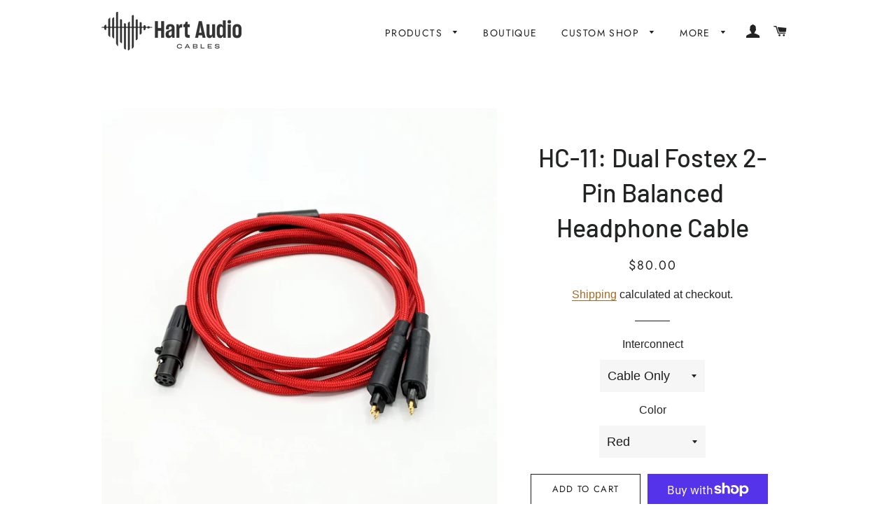

--- FILE ---
content_type: text/html; charset=utf-8
request_url: https://hartaudiocables.com/collections/modular-headphone-cables/products/hc-11-vokyl-dual-2-5mm-trrs-balanced-headphone-cable
body_size: 33216
content:
<!doctype html>
<html class="no-js" lang="en">
<head>

  <!-- Basic page needs ================================================== -->
  <meta charset="utf-8">
  <meta http-equiv="X-UA-Compatible" content="IE=edge,chrome=1">

  
    <link rel="shortcut icon" href="//hartaudiocables.com/cdn/shop/files/Heart_Logo_32x32.png?v=1614737168" type="image/png" />
  

  <!-- Title and description ================================================== -->
  <title>
  HC-11: Dual Fostex 2-Pin Balanced Headphone Cable &ndash; Hart Audio Cables
  </title>

  
  <meta name="description" content="We&#39;re pleased to make available the HC-11 Dual Fostex 2-pin cable to our regularly offered stable of headphone cables! Available in our standard red and gray color ways, and more readily available in the custom shop (Sorry for the long lead times some of you had to endure previously). This is a cable compatible with th">
  

  <!-- Helpers ================================================== -->
  <!-- /snippets/social-meta-tags.liquid -->




<meta property="og:site_name" content="Hart Audio Cables">
<meta property="og:url" content="https://hartaudiocables.com/products/hc-11-vokyl-dual-2-5mm-trrs-balanced-headphone-cable">
<meta property="og:title" content="HC-11: Dual Fostex 2-Pin Balanced Headphone Cable">
<meta property="og:type" content="product">
<meta property="og:description" content="We&#39;re pleased to make available the HC-11 Dual Fostex 2-pin cable to our regularly offered stable of headphone cables! Available in our standard red and gray color ways, and more readily available in the custom shop (Sorry for the long lead times some of you had to endure previously). This is a cable compatible with th">

  <meta property="og:price:amount" content="80.00">
  <meta property="og:price:currency" content="USD">

<meta property="og:image" content="http://hartaudiocables.com/cdn/shop/products/HC-11NewThumbnail_1200x1200.png?v=1656201975"><meta property="og:image" content="http://hartaudiocables.com/cdn/shop/products/HC-11Red_1200x1200.jpg?v=1656201975"><meta property="og:image" content="http://hartaudiocables.com/cdn/shop/products/HC-11Gray_1200x1200.jpg?v=1656201975">
<meta property="og:image:secure_url" content="https://hartaudiocables.com/cdn/shop/products/HC-11NewThumbnail_1200x1200.png?v=1656201975"><meta property="og:image:secure_url" content="https://hartaudiocables.com/cdn/shop/products/HC-11Red_1200x1200.jpg?v=1656201975"><meta property="og:image:secure_url" content="https://hartaudiocables.com/cdn/shop/products/HC-11Gray_1200x1200.jpg?v=1656201975">


  <meta name="twitter:site" content="@hartaudiocables">

<meta name="twitter:card" content="summary_large_image">
<meta name="twitter:title" content="HC-11: Dual Fostex 2-Pin Balanced Headphone Cable">
<meta name="twitter:description" content="We&#39;re pleased to make available the HC-11 Dual Fostex 2-pin cable to our regularly offered stable of headphone cables! Available in our standard red and gray color ways, and more readily available in the custom shop (Sorry for the long lead times some of you had to endure previously). This is a cable compatible with th">

  <link rel="canonical" href="https://hartaudiocables.com/products/hc-11-vokyl-dual-2-5mm-trrs-balanced-headphone-cable">
  <meta name="viewport" content="width=device-width,initial-scale=1,shrink-to-fit=no">
  <meta name="theme-color" content="#1c1d1d">

  <!-- CSS ================================================== -->
  <link href="//hartaudiocables.com/cdn/shop/t/3/assets/timber.scss.css?v=32417199198218925571768421713" rel="stylesheet" type="text/css" media="all" />
  <link href="//hartaudiocables.com/cdn/shop/t/3/assets/theme.scss.css?v=149576780013779340571768421713" rel="stylesheet" type="text/css" media="all" />

  <!-- Sections ================================================== -->
  <script>
    window.theme = window.theme || {};
    theme.strings = {
      zoomClose: "Close (Esc)",
      zoomPrev: "Previous (Left arrow key)",
      zoomNext: "Next (Right arrow key)",
      moneyFormat: "${{amount}}",
      addressError: "Error looking up that address",
      addressNoResults: "No results for that address",
      addressQueryLimit: "You have exceeded the Google API usage limit. Consider upgrading to a \u003ca href=\"https:\/\/developers.google.com\/maps\/premium\/usage-limits\"\u003ePremium Plan\u003c\/a\u003e.",
      authError: "There was a problem authenticating your Google Maps account.",
      cartEmpty: "Your cart is currently empty.",
      cartCookie: "Enable cookies to use the shopping cart",
      cartSavings: "You're saving [savings]"
    };
    theme.settings = {
      cartType: "drawer",
      gridType: "collage"
    };
  </script>

  <script src="//hartaudiocables.com/cdn/shop/t/3/assets/jquery-2.2.3.min.js?v=58211863146907186831620679163" type="text/javascript"></script>

  <script src="//hartaudiocables.com/cdn/shop/t/3/assets/lazysizes.min.js?v=155223123402716617051620679165" async="async"></script>

  <script src="//hartaudiocables.com/cdn/shop/t/3/assets/theme.js?v=86456812446520509681620679177" defer="defer"></script>

  <!-- Header hook for plugins ================================================== -->
  <script>window.BOOMR = {version: 1}</script>
  

  
  <script>window.performance && window.performance.mark && window.performance.mark('shopify.content_for_header.start');</script><meta name="google-site-verification" content="lHaf9vJU5LNYse59qyDdwmS8loJBXLAmW8tJyZmGA94">
<meta name="facebook-domain-verification" content="5p7j0k4scdgvrmry4y3ydw2c6wcns3">
<meta id="shopify-digital-wallet" name="shopify-digital-wallet" content="/10682531921/digital_wallets/dialog">
<meta name="shopify-checkout-api-token" content="f171aa0b8860a2f10e48c335e18aefa3">
<meta id="in-context-paypal-metadata" data-shop-id="10682531921" data-venmo-supported="false" data-environment="production" data-locale="en_US" data-paypal-v4="true" data-currency="USD">
<link rel="alternate" type="application/json+oembed" href="https://hartaudiocables.com/products/hc-11-vokyl-dual-2-5mm-trrs-balanced-headphone-cable.oembed">
<script async="async" src="/checkouts/internal/preloads.js?locale=en-US"></script>
<link rel="preconnect" href="https://shop.app" crossorigin="anonymous">
<script async="async" src="https://shop.app/checkouts/internal/preloads.js?locale=en-US&shop_id=10682531921" crossorigin="anonymous"></script>
<script id="apple-pay-shop-capabilities" type="application/json">{"shopId":10682531921,"countryCode":"US","currencyCode":"USD","merchantCapabilities":["supports3DS"],"merchantId":"gid:\/\/shopify\/Shop\/10682531921","merchantName":"Hart Audio Cables","requiredBillingContactFields":["postalAddress","email"],"requiredShippingContactFields":["postalAddress","email"],"shippingType":"shipping","supportedNetworks":["visa","masterCard","amex","discover","elo","jcb"],"total":{"type":"pending","label":"Hart Audio Cables","amount":"1.00"},"shopifyPaymentsEnabled":true,"supportsSubscriptions":true}</script>
<script id="shopify-features" type="application/json">{"accessToken":"f171aa0b8860a2f10e48c335e18aefa3","betas":["rich-media-storefront-analytics"],"domain":"hartaudiocables.com","predictiveSearch":true,"shopId":10682531921,"locale":"en"}</script>
<script>var Shopify = Shopify || {};
Shopify.shop = "hart-audio-cables.myshopify.com";
Shopify.locale = "en";
Shopify.currency = {"active":"USD","rate":"1.0"};
Shopify.country = "US";
Shopify.theme = {"name":"Copy of Brooklyn","id":122679525562,"schema_name":"Brooklyn","schema_version":"13.1.1","theme_store_id":730,"role":"main"};
Shopify.theme.handle = "null";
Shopify.theme.style = {"id":null,"handle":null};
Shopify.cdnHost = "hartaudiocables.com/cdn";
Shopify.routes = Shopify.routes || {};
Shopify.routes.root = "/";</script>
<script type="module">!function(o){(o.Shopify=o.Shopify||{}).modules=!0}(window);</script>
<script>!function(o){function n(){var o=[];function n(){o.push(Array.prototype.slice.apply(arguments))}return n.q=o,n}var t=o.Shopify=o.Shopify||{};t.loadFeatures=n(),t.autoloadFeatures=n()}(window);</script>
<script>
  window.ShopifyPay = window.ShopifyPay || {};
  window.ShopifyPay.apiHost = "shop.app\/pay";
  window.ShopifyPay.redirectState = null;
</script>
<script id="shop-js-analytics" type="application/json">{"pageType":"product"}</script>
<script defer="defer" async type="module" src="//hartaudiocables.com/cdn/shopifycloud/shop-js/modules/v2/client.init-shop-cart-sync_BN7fPSNr.en.esm.js"></script>
<script defer="defer" async type="module" src="//hartaudiocables.com/cdn/shopifycloud/shop-js/modules/v2/chunk.common_Cbph3Kss.esm.js"></script>
<script defer="defer" async type="module" src="//hartaudiocables.com/cdn/shopifycloud/shop-js/modules/v2/chunk.modal_DKumMAJ1.esm.js"></script>
<script type="module">
  await import("//hartaudiocables.com/cdn/shopifycloud/shop-js/modules/v2/client.init-shop-cart-sync_BN7fPSNr.en.esm.js");
await import("//hartaudiocables.com/cdn/shopifycloud/shop-js/modules/v2/chunk.common_Cbph3Kss.esm.js");
await import("//hartaudiocables.com/cdn/shopifycloud/shop-js/modules/v2/chunk.modal_DKumMAJ1.esm.js");

  window.Shopify.SignInWithShop?.initShopCartSync?.({"fedCMEnabled":true,"windoidEnabled":true});

</script>
<script defer="defer" async type="module" src="//hartaudiocables.com/cdn/shopifycloud/shop-js/modules/v2/client.payment-terms_BxzfvcZJ.en.esm.js"></script>
<script defer="defer" async type="module" src="//hartaudiocables.com/cdn/shopifycloud/shop-js/modules/v2/chunk.common_Cbph3Kss.esm.js"></script>
<script defer="defer" async type="module" src="//hartaudiocables.com/cdn/shopifycloud/shop-js/modules/v2/chunk.modal_DKumMAJ1.esm.js"></script>
<script type="module">
  await import("//hartaudiocables.com/cdn/shopifycloud/shop-js/modules/v2/client.payment-terms_BxzfvcZJ.en.esm.js");
await import("//hartaudiocables.com/cdn/shopifycloud/shop-js/modules/v2/chunk.common_Cbph3Kss.esm.js");
await import("//hartaudiocables.com/cdn/shopifycloud/shop-js/modules/v2/chunk.modal_DKumMAJ1.esm.js");

  
</script>
<script>
  window.Shopify = window.Shopify || {};
  if (!window.Shopify.featureAssets) window.Shopify.featureAssets = {};
  window.Shopify.featureAssets['shop-js'] = {"shop-cart-sync":["modules/v2/client.shop-cart-sync_CJVUk8Jm.en.esm.js","modules/v2/chunk.common_Cbph3Kss.esm.js","modules/v2/chunk.modal_DKumMAJ1.esm.js"],"init-fed-cm":["modules/v2/client.init-fed-cm_7Fvt41F4.en.esm.js","modules/v2/chunk.common_Cbph3Kss.esm.js","modules/v2/chunk.modal_DKumMAJ1.esm.js"],"init-shop-email-lookup-coordinator":["modules/v2/client.init-shop-email-lookup-coordinator_Cc088_bR.en.esm.js","modules/v2/chunk.common_Cbph3Kss.esm.js","modules/v2/chunk.modal_DKumMAJ1.esm.js"],"init-windoid":["modules/v2/client.init-windoid_hPopwJRj.en.esm.js","modules/v2/chunk.common_Cbph3Kss.esm.js","modules/v2/chunk.modal_DKumMAJ1.esm.js"],"shop-button":["modules/v2/client.shop-button_B0jaPSNF.en.esm.js","modules/v2/chunk.common_Cbph3Kss.esm.js","modules/v2/chunk.modal_DKumMAJ1.esm.js"],"shop-cash-offers":["modules/v2/client.shop-cash-offers_DPIskqss.en.esm.js","modules/v2/chunk.common_Cbph3Kss.esm.js","modules/v2/chunk.modal_DKumMAJ1.esm.js"],"shop-toast-manager":["modules/v2/client.shop-toast-manager_CK7RT69O.en.esm.js","modules/v2/chunk.common_Cbph3Kss.esm.js","modules/v2/chunk.modal_DKumMAJ1.esm.js"],"init-shop-cart-sync":["modules/v2/client.init-shop-cart-sync_BN7fPSNr.en.esm.js","modules/v2/chunk.common_Cbph3Kss.esm.js","modules/v2/chunk.modal_DKumMAJ1.esm.js"],"init-customer-accounts-sign-up":["modules/v2/client.init-customer-accounts-sign-up_CfPf4CXf.en.esm.js","modules/v2/client.shop-login-button_DeIztwXF.en.esm.js","modules/v2/chunk.common_Cbph3Kss.esm.js","modules/v2/chunk.modal_DKumMAJ1.esm.js"],"pay-button":["modules/v2/client.pay-button_CgIwFSYN.en.esm.js","modules/v2/chunk.common_Cbph3Kss.esm.js","modules/v2/chunk.modal_DKumMAJ1.esm.js"],"init-customer-accounts":["modules/v2/client.init-customer-accounts_DQ3x16JI.en.esm.js","modules/v2/client.shop-login-button_DeIztwXF.en.esm.js","modules/v2/chunk.common_Cbph3Kss.esm.js","modules/v2/chunk.modal_DKumMAJ1.esm.js"],"avatar":["modules/v2/client.avatar_BTnouDA3.en.esm.js"],"init-shop-for-new-customer-accounts":["modules/v2/client.init-shop-for-new-customer-accounts_CsZy_esa.en.esm.js","modules/v2/client.shop-login-button_DeIztwXF.en.esm.js","modules/v2/chunk.common_Cbph3Kss.esm.js","modules/v2/chunk.modal_DKumMAJ1.esm.js"],"shop-follow-button":["modules/v2/client.shop-follow-button_BRMJjgGd.en.esm.js","modules/v2/chunk.common_Cbph3Kss.esm.js","modules/v2/chunk.modal_DKumMAJ1.esm.js"],"checkout-modal":["modules/v2/client.checkout-modal_B9Drz_yf.en.esm.js","modules/v2/chunk.common_Cbph3Kss.esm.js","modules/v2/chunk.modal_DKumMAJ1.esm.js"],"shop-login-button":["modules/v2/client.shop-login-button_DeIztwXF.en.esm.js","modules/v2/chunk.common_Cbph3Kss.esm.js","modules/v2/chunk.modal_DKumMAJ1.esm.js"],"lead-capture":["modules/v2/client.lead-capture_DXYzFM3R.en.esm.js","modules/v2/chunk.common_Cbph3Kss.esm.js","modules/v2/chunk.modal_DKumMAJ1.esm.js"],"shop-login":["modules/v2/client.shop-login_CA5pJqmO.en.esm.js","modules/v2/chunk.common_Cbph3Kss.esm.js","modules/v2/chunk.modal_DKumMAJ1.esm.js"],"payment-terms":["modules/v2/client.payment-terms_BxzfvcZJ.en.esm.js","modules/v2/chunk.common_Cbph3Kss.esm.js","modules/v2/chunk.modal_DKumMAJ1.esm.js"]};
</script>
<script>(function() {
  var isLoaded = false;
  function asyncLoad() {
    if (isLoaded) return;
    isLoaded = true;
    var urls = ["https:\/\/chimpstatic.com\/mcjs-connected\/js\/users\/eeff8990a875aab8ca82df9d4\/647e9601df95f960cc606e7ef.js?shop=hart-audio-cables.myshopify.com"];
    for (var i = 0; i < urls.length; i++) {
      var s = document.createElement('script');
      s.type = 'text/javascript';
      s.async = true;
      s.src = urls[i];
      var x = document.getElementsByTagName('script')[0];
      x.parentNode.insertBefore(s, x);
    }
  };
  if(window.attachEvent) {
    window.attachEvent('onload', asyncLoad);
  } else {
    window.addEventListener('load', asyncLoad, false);
  }
})();</script>
<script id="__st">var __st={"a":10682531921,"offset":-21600,"reqid":"45b3f2db-c302-4f56-ab8b-fe062232094d-1769789303","pageurl":"hartaudiocables.com\/collections\/modular-headphone-cables\/products\/hc-11-vokyl-dual-2-5mm-trrs-balanced-headphone-cable","u":"ca2b57f72039","p":"product","rtyp":"product","rid":4533808103505};</script>
<script>window.ShopifyPaypalV4VisibilityTracking = true;</script>
<script id="captcha-bootstrap">!function(){'use strict';const t='contact',e='account',n='new_comment',o=[[t,t],['blogs',n],['comments',n],[t,'customer']],c=[[e,'customer_login'],[e,'guest_login'],[e,'recover_customer_password'],[e,'create_customer']],r=t=>t.map((([t,e])=>`form[action*='/${t}']:not([data-nocaptcha='true']) input[name='form_type'][value='${e}']`)).join(','),a=t=>()=>t?[...document.querySelectorAll(t)].map((t=>t.form)):[];function s(){const t=[...o],e=r(t);return a(e)}const i='password',u='form_key',d=['recaptcha-v3-token','g-recaptcha-response','h-captcha-response',i],f=()=>{try{return window.sessionStorage}catch{return}},m='__shopify_v',_=t=>t.elements[u];function p(t,e,n=!1){try{const o=window.sessionStorage,c=JSON.parse(o.getItem(e)),{data:r}=function(t){const{data:e,action:n}=t;return t[m]||n?{data:e,action:n}:{data:t,action:n}}(c);for(const[e,n]of Object.entries(r))t.elements[e]&&(t.elements[e].value=n);n&&o.removeItem(e)}catch(o){console.error('form repopulation failed',{error:o})}}const l='form_type',E='cptcha';function T(t){t.dataset[E]=!0}const w=window,h=w.document,L='Shopify',v='ce_forms',y='captcha';let A=!1;((t,e)=>{const n=(g='f06e6c50-85a8-45c8-87d0-21a2b65856fe',I='https://cdn.shopify.com/shopifycloud/storefront-forms-hcaptcha/ce_storefront_forms_captcha_hcaptcha.v1.5.2.iife.js',D={infoText:'Protected by hCaptcha',privacyText:'Privacy',termsText:'Terms'},(t,e,n)=>{const o=w[L][v],c=o.bindForm;if(c)return c(t,g,e,D).then(n);var r;o.q.push([[t,g,e,D],n]),r=I,A||(h.body.append(Object.assign(h.createElement('script'),{id:'captcha-provider',async:!0,src:r})),A=!0)});var g,I,D;w[L]=w[L]||{},w[L][v]=w[L][v]||{},w[L][v].q=[],w[L][y]=w[L][y]||{},w[L][y].protect=function(t,e){n(t,void 0,e),T(t)},Object.freeze(w[L][y]),function(t,e,n,w,h,L){const[v,y,A,g]=function(t,e,n){const i=e?o:[],u=t?c:[],d=[...i,...u],f=r(d),m=r(i),_=r(d.filter((([t,e])=>n.includes(e))));return[a(f),a(m),a(_),s()]}(w,h,L),I=t=>{const e=t.target;return e instanceof HTMLFormElement?e:e&&e.form},D=t=>v().includes(t);t.addEventListener('submit',(t=>{const e=I(t);if(!e)return;const n=D(e)&&!e.dataset.hcaptchaBound&&!e.dataset.recaptchaBound,o=_(e),c=g().includes(e)&&(!o||!o.value);(n||c)&&t.preventDefault(),c&&!n&&(function(t){try{if(!f())return;!function(t){const e=f();if(!e)return;const n=_(t);if(!n)return;const o=n.value;o&&e.removeItem(o)}(t);const e=Array.from(Array(32),(()=>Math.random().toString(36)[2])).join('');!function(t,e){_(t)||t.append(Object.assign(document.createElement('input'),{type:'hidden',name:u})),t.elements[u].value=e}(t,e),function(t,e){const n=f();if(!n)return;const o=[...t.querySelectorAll(`input[type='${i}']`)].map((({name:t})=>t)),c=[...d,...o],r={};for(const[a,s]of new FormData(t).entries())c.includes(a)||(r[a]=s);n.setItem(e,JSON.stringify({[m]:1,action:t.action,data:r}))}(t,e)}catch(e){console.error('failed to persist form',e)}}(e),e.submit())}));const S=(t,e)=>{t&&!t.dataset[E]&&(n(t,e.some((e=>e===t))),T(t))};for(const o of['focusin','change'])t.addEventListener(o,(t=>{const e=I(t);D(e)&&S(e,y())}));const B=e.get('form_key'),M=e.get(l),P=B&&M;t.addEventListener('DOMContentLoaded',(()=>{const t=y();if(P)for(const e of t)e.elements[l].value===M&&p(e,B);[...new Set([...A(),...v().filter((t=>'true'===t.dataset.shopifyCaptcha))])].forEach((e=>S(e,t)))}))}(h,new URLSearchParams(w.location.search),n,t,e,['guest_login'])})(!0,!0)}();</script>
<script integrity="sha256-4kQ18oKyAcykRKYeNunJcIwy7WH5gtpwJnB7kiuLZ1E=" data-source-attribution="shopify.loadfeatures" defer="defer" src="//hartaudiocables.com/cdn/shopifycloud/storefront/assets/storefront/load_feature-a0a9edcb.js" crossorigin="anonymous"></script>
<script crossorigin="anonymous" defer="defer" src="//hartaudiocables.com/cdn/shopifycloud/storefront/assets/shopify_pay/storefront-65b4c6d7.js?v=20250812"></script>
<script data-source-attribution="shopify.dynamic_checkout.dynamic.init">var Shopify=Shopify||{};Shopify.PaymentButton=Shopify.PaymentButton||{isStorefrontPortableWallets:!0,init:function(){window.Shopify.PaymentButton.init=function(){};var t=document.createElement("script");t.src="https://hartaudiocables.com/cdn/shopifycloud/portable-wallets/latest/portable-wallets.en.js",t.type="module",document.head.appendChild(t)}};
</script>
<script data-source-attribution="shopify.dynamic_checkout.buyer_consent">
  function portableWalletsHideBuyerConsent(e){var t=document.getElementById("shopify-buyer-consent"),n=document.getElementById("shopify-subscription-policy-button");t&&n&&(t.classList.add("hidden"),t.setAttribute("aria-hidden","true"),n.removeEventListener("click",e))}function portableWalletsShowBuyerConsent(e){var t=document.getElementById("shopify-buyer-consent"),n=document.getElementById("shopify-subscription-policy-button");t&&n&&(t.classList.remove("hidden"),t.removeAttribute("aria-hidden"),n.addEventListener("click",e))}window.Shopify?.PaymentButton&&(window.Shopify.PaymentButton.hideBuyerConsent=portableWalletsHideBuyerConsent,window.Shopify.PaymentButton.showBuyerConsent=portableWalletsShowBuyerConsent);
</script>
<script>
  function portableWalletsCleanup(e){e&&e.src&&console.error("Failed to load portable wallets script "+e.src);var t=document.querySelectorAll("shopify-accelerated-checkout .shopify-payment-button__skeleton, shopify-accelerated-checkout-cart .wallet-cart-button__skeleton"),e=document.getElementById("shopify-buyer-consent");for(let e=0;e<t.length;e++)t[e].remove();e&&e.remove()}function portableWalletsNotLoadedAsModule(e){e instanceof ErrorEvent&&"string"==typeof e.message&&e.message.includes("import.meta")&&"string"==typeof e.filename&&e.filename.includes("portable-wallets")&&(window.removeEventListener("error",portableWalletsNotLoadedAsModule),window.Shopify.PaymentButton.failedToLoad=e,"loading"===document.readyState?document.addEventListener("DOMContentLoaded",window.Shopify.PaymentButton.init):window.Shopify.PaymentButton.init())}window.addEventListener("error",portableWalletsNotLoadedAsModule);
</script>

<script type="module" src="https://hartaudiocables.com/cdn/shopifycloud/portable-wallets/latest/portable-wallets.en.js" onError="portableWalletsCleanup(this)" crossorigin="anonymous"></script>
<script nomodule>
  document.addEventListener("DOMContentLoaded", portableWalletsCleanup);
</script>

<link id="shopify-accelerated-checkout-styles" rel="stylesheet" media="screen" href="https://hartaudiocables.com/cdn/shopifycloud/portable-wallets/latest/accelerated-checkout-backwards-compat.css" crossorigin="anonymous">
<style id="shopify-accelerated-checkout-cart">
        #shopify-buyer-consent {
  margin-top: 1em;
  display: inline-block;
  width: 100%;
}

#shopify-buyer-consent.hidden {
  display: none;
}

#shopify-subscription-policy-button {
  background: none;
  border: none;
  padding: 0;
  text-decoration: underline;
  font-size: inherit;
  cursor: pointer;
}

#shopify-subscription-policy-button::before {
  box-shadow: none;
}

      </style>

<script>window.performance && window.performance.mark && window.performance.mark('shopify.content_for_header.end');</script>


  <script src="//hartaudiocables.com/cdn/shop/t/3/assets/modernizr.min.js?v=21391054748206432451620679165" type="text/javascript"></script>

  
  




  
<!-- Global site tag (gtag.js) - Google Analytics -->
<script async src="https://www.googletagmanager.com/gtag/js?id=G-VBDWRXTC0R"></script>
<script>
  window.dataLayer = window.dataLayer || [];
  function gtag(){dataLayer.push(arguments);}
  gtag('js', new Date());

  gtag('config', 'G-VBDWRXTC0R');
</script>



  
<script src="https://cdn.shopify.com/extensions/6c66d7d0-f631-46bf-8039-ad48ac607ad6/forms-2301/assets/shopify-forms-loader.js" type="text/javascript" defer="defer"></script>
<link href="https://monorail-edge.shopifysvc.com" rel="dns-prefetch">
<script>(function(){if ("sendBeacon" in navigator && "performance" in window) {try {var session_token_from_headers = performance.getEntriesByType('navigation')[0].serverTiming.find(x => x.name == '_s').description;} catch {var session_token_from_headers = undefined;}var session_cookie_matches = document.cookie.match(/_shopify_s=([^;]*)/);var session_token_from_cookie = session_cookie_matches && session_cookie_matches.length === 2 ? session_cookie_matches[1] : "";var session_token = session_token_from_headers || session_token_from_cookie || "";function handle_abandonment_event(e) {var entries = performance.getEntries().filter(function(entry) {return /monorail-edge.shopifysvc.com/.test(entry.name);});if (!window.abandonment_tracked && entries.length === 0) {window.abandonment_tracked = true;var currentMs = Date.now();var navigation_start = performance.timing.navigationStart;var payload = {shop_id: 10682531921,url: window.location.href,navigation_start,duration: currentMs - navigation_start,session_token,page_type: "product"};window.navigator.sendBeacon("https://monorail-edge.shopifysvc.com/v1/produce", JSON.stringify({schema_id: "online_store_buyer_site_abandonment/1.1",payload: payload,metadata: {event_created_at_ms: currentMs,event_sent_at_ms: currentMs}}));}}window.addEventListener('pagehide', handle_abandonment_event);}}());</script>
<script id="web-pixels-manager-setup">(function e(e,d,r,n,o){if(void 0===o&&(o={}),!Boolean(null===(a=null===(i=window.Shopify)||void 0===i?void 0:i.analytics)||void 0===a?void 0:a.replayQueue)){var i,a;window.Shopify=window.Shopify||{};var t=window.Shopify;t.analytics=t.analytics||{};var s=t.analytics;s.replayQueue=[],s.publish=function(e,d,r){return s.replayQueue.push([e,d,r]),!0};try{self.performance.mark("wpm:start")}catch(e){}var l=function(){var e={modern:/Edge?\/(1{2}[4-9]|1[2-9]\d|[2-9]\d{2}|\d{4,})\.\d+(\.\d+|)|Firefox\/(1{2}[4-9]|1[2-9]\d|[2-9]\d{2}|\d{4,})\.\d+(\.\d+|)|Chrom(ium|e)\/(9{2}|\d{3,})\.\d+(\.\d+|)|(Maci|X1{2}).+ Version\/(15\.\d+|(1[6-9]|[2-9]\d|\d{3,})\.\d+)([,.]\d+|)( \(\w+\)|)( Mobile\/\w+|) Safari\/|Chrome.+OPR\/(9{2}|\d{3,})\.\d+\.\d+|(CPU[ +]OS|iPhone[ +]OS|CPU[ +]iPhone|CPU IPhone OS|CPU iPad OS)[ +]+(15[._]\d+|(1[6-9]|[2-9]\d|\d{3,})[._]\d+)([._]\d+|)|Android:?[ /-](13[3-9]|1[4-9]\d|[2-9]\d{2}|\d{4,})(\.\d+|)(\.\d+|)|Android.+Firefox\/(13[5-9]|1[4-9]\d|[2-9]\d{2}|\d{4,})\.\d+(\.\d+|)|Android.+Chrom(ium|e)\/(13[3-9]|1[4-9]\d|[2-9]\d{2}|\d{4,})\.\d+(\.\d+|)|SamsungBrowser\/([2-9]\d|\d{3,})\.\d+/,legacy:/Edge?\/(1[6-9]|[2-9]\d|\d{3,})\.\d+(\.\d+|)|Firefox\/(5[4-9]|[6-9]\d|\d{3,})\.\d+(\.\d+|)|Chrom(ium|e)\/(5[1-9]|[6-9]\d|\d{3,})\.\d+(\.\d+|)([\d.]+$|.*Safari\/(?![\d.]+ Edge\/[\d.]+$))|(Maci|X1{2}).+ Version\/(10\.\d+|(1[1-9]|[2-9]\d|\d{3,})\.\d+)([,.]\d+|)( \(\w+\)|)( Mobile\/\w+|) Safari\/|Chrome.+OPR\/(3[89]|[4-9]\d|\d{3,})\.\d+\.\d+|(CPU[ +]OS|iPhone[ +]OS|CPU[ +]iPhone|CPU IPhone OS|CPU iPad OS)[ +]+(10[._]\d+|(1[1-9]|[2-9]\d|\d{3,})[._]\d+)([._]\d+|)|Android:?[ /-](13[3-9]|1[4-9]\d|[2-9]\d{2}|\d{4,})(\.\d+|)(\.\d+|)|Mobile Safari.+OPR\/([89]\d|\d{3,})\.\d+\.\d+|Android.+Firefox\/(13[5-9]|1[4-9]\d|[2-9]\d{2}|\d{4,})\.\d+(\.\d+|)|Android.+Chrom(ium|e)\/(13[3-9]|1[4-9]\d|[2-9]\d{2}|\d{4,})\.\d+(\.\d+|)|Android.+(UC? ?Browser|UCWEB|U3)[ /]?(15\.([5-9]|\d{2,})|(1[6-9]|[2-9]\d|\d{3,})\.\d+)\.\d+|SamsungBrowser\/(5\.\d+|([6-9]|\d{2,})\.\d+)|Android.+MQ{2}Browser\/(14(\.(9|\d{2,})|)|(1[5-9]|[2-9]\d|\d{3,})(\.\d+|))(\.\d+|)|K[Aa][Ii]OS\/(3\.\d+|([4-9]|\d{2,})\.\d+)(\.\d+|)/},d=e.modern,r=e.legacy,n=navigator.userAgent;return n.match(d)?"modern":n.match(r)?"legacy":"unknown"}(),u="modern"===l?"modern":"legacy",c=(null!=n?n:{modern:"",legacy:""})[u],f=function(e){return[e.baseUrl,"/wpm","/b",e.hashVersion,"modern"===e.buildTarget?"m":"l",".js"].join("")}({baseUrl:d,hashVersion:r,buildTarget:u}),m=function(e){var d=e.version,r=e.bundleTarget,n=e.surface,o=e.pageUrl,i=e.monorailEndpoint;return{emit:function(e){var a=e.status,t=e.errorMsg,s=(new Date).getTime(),l=JSON.stringify({metadata:{event_sent_at_ms:s},events:[{schema_id:"web_pixels_manager_load/3.1",payload:{version:d,bundle_target:r,page_url:o,status:a,surface:n,error_msg:t},metadata:{event_created_at_ms:s}}]});if(!i)return console&&console.warn&&console.warn("[Web Pixels Manager] No Monorail endpoint provided, skipping logging."),!1;try{return self.navigator.sendBeacon.bind(self.navigator)(i,l)}catch(e){}var u=new XMLHttpRequest;try{return u.open("POST",i,!0),u.setRequestHeader("Content-Type","text/plain"),u.send(l),!0}catch(e){return console&&console.warn&&console.warn("[Web Pixels Manager] Got an unhandled error while logging to Monorail."),!1}}}}({version:r,bundleTarget:l,surface:e.surface,pageUrl:self.location.href,monorailEndpoint:e.monorailEndpoint});try{o.browserTarget=l,function(e){var d=e.src,r=e.async,n=void 0===r||r,o=e.onload,i=e.onerror,a=e.sri,t=e.scriptDataAttributes,s=void 0===t?{}:t,l=document.createElement("script"),u=document.querySelector("head"),c=document.querySelector("body");if(l.async=n,l.src=d,a&&(l.integrity=a,l.crossOrigin="anonymous"),s)for(var f in s)if(Object.prototype.hasOwnProperty.call(s,f))try{l.dataset[f]=s[f]}catch(e){}if(o&&l.addEventListener("load",o),i&&l.addEventListener("error",i),u)u.appendChild(l);else{if(!c)throw new Error("Did not find a head or body element to append the script");c.appendChild(l)}}({src:f,async:!0,onload:function(){if(!function(){var e,d;return Boolean(null===(d=null===(e=window.Shopify)||void 0===e?void 0:e.analytics)||void 0===d?void 0:d.initialized)}()){var d=window.webPixelsManager.init(e)||void 0;if(d){var r=window.Shopify.analytics;r.replayQueue.forEach((function(e){var r=e[0],n=e[1],o=e[2];d.publishCustomEvent(r,n,o)})),r.replayQueue=[],r.publish=d.publishCustomEvent,r.visitor=d.visitor,r.initialized=!0}}},onerror:function(){return m.emit({status:"failed",errorMsg:"".concat(f," has failed to load")})},sri:function(e){var d=/^sha384-[A-Za-z0-9+/=]+$/;return"string"==typeof e&&d.test(e)}(c)?c:"",scriptDataAttributes:o}),m.emit({status:"loading"})}catch(e){m.emit({status:"failed",errorMsg:(null==e?void 0:e.message)||"Unknown error"})}}})({shopId: 10682531921,storefrontBaseUrl: "https://hartaudiocables.com",extensionsBaseUrl: "https://extensions.shopifycdn.com/cdn/shopifycloud/web-pixels-manager",monorailEndpoint: "https://monorail-edge.shopifysvc.com/unstable/produce_batch",surface: "storefront-renderer",enabledBetaFlags: ["2dca8a86"],webPixelsConfigList: [{"id":"440074461","configuration":"{\"config\":\"{\\\"pixel_id\\\":\\\"G-VBDWRXTC0R\\\",\\\"target_country\\\":\\\"US\\\",\\\"gtag_events\\\":[{\\\"type\\\":\\\"begin_checkout\\\",\\\"action_label\\\":\\\"G-VBDWRXTC0R\\\"},{\\\"type\\\":\\\"search\\\",\\\"action_label\\\":\\\"G-VBDWRXTC0R\\\"},{\\\"type\\\":\\\"view_item\\\",\\\"action_label\\\":[\\\"G-VBDWRXTC0R\\\",\\\"MC-RXBLTHTF9C\\\"]},{\\\"type\\\":\\\"purchase\\\",\\\"action_label\\\":[\\\"G-VBDWRXTC0R\\\",\\\"MC-RXBLTHTF9C\\\"]},{\\\"type\\\":\\\"page_view\\\",\\\"action_label\\\":[\\\"G-VBDWRXTC0R\\\",\\\"MC-RXBLTHTF9C\\\"]},{\\\"type\\\":\\\"add_payment_info\\\",\\\"action_label\\\":\\\"G-VBDWRXTC0R\\\"},{\\\"type\\\":\\\"add_to_cart\\\",\\\"action_label\\\":\\\"G-VBDWRXTC0R\\\"}],\\\"enable_monitoring_mode\\\":false}\"}","eventPayloadVersion":"v1","runtimeContext":"OPEN","scriptVersion":"b2a88bafab3e21179ed38636efcd8a93","type":"APP","apiClientId":1780363,"privacyPurposes":[],"dataSharingAdjustments":{"protectedCustomerApprovalScopes":["read_customer_address","read_customer_email","read_customer_name","read_customer_personal_data","read_customer_phone"]}},{"id":"231506141","configuration":"{\"pixel_id\":\"612074177155156\",\"pixel_type\":\"facebook_pixel\",\"metaapp_system_user_token\":\"-\"}","eventPayloadVersion":"v1","runtimeContext":"OPEN","scriptVersion":"ca16bc87fe92b6042fbaa3acc2fbdaa6","type":"APP","apiClientId":2329312,"privacyPurposes":["ANALYTICS","MARKETING","SALE_OF_DATA"],"dataSharingAdjustments":{"protectedCustomerApprovalScopes":["read_customer_address","read_customer_email","read_customer_name","read_customer_personal_data","read_customer_phone"]}},{"id":"shopify-app-pixel","configuration":"{}","eventPayloadVersion":"v1","runtimeContext":"STRICT","scriptVersion":"0450","apiClientId":"shopify-pixel","type":"APP","privacyPurposes":["ANALYTICS","MARKETING"]},{"id":"shopify-custom-pixel","eventPayloadVersion":"v1","runtimeContext":"LAX","scriptVersion":"0450","apiClientId":"shopify-pixel","type":"CUSTOM","privacyPurposes":["ANALYTICS","MARKETING"]}],isMerchantRequest: false,initData: {"shop":{"name":"Hart Audio Cables","paymentSettings":{"currencyCode":"USD"},"myshopifyDomain":"hart-audio-cables.myshopify.com","countryCode":"US","storefrontUrl":"https:\/\/hartaudiocables.com"},"customer":null,"cart":null,"checkout":null,"productVariants":[{"price":{"amount":80.0,"currencyCode":"USD"},"product":{"title":"HC-11: Dual Fostex 2-Pin Balanced Headphone Cable","vendor":"Hart Audio Cables","id":"4533808103505","untranslatedTitle":"HC-11: Dual Fostex 2-Pin Balanced Headphone Cable","url":"\/products\/hc-11-vokyl-dual-2-5mm-trrs-balanced-headphone-cable","type":"Headphone Cable"},"id":"32171253596241","image":{"src":"\/\/hartaudiocables.com\/cdn\/shop\/products\/HC-11Red.jpg?v=1656201975"},"sku":"HC-11-R","title":"Cable Only \/ Red","untranslatedTitle":"Cable Only \/ Red"},{"price":{"amount":80.0,"currencyCode":"USD"},"product":{"title":"HC-11: Dual Fostex 2-Pin Balanced Headphone Cable","vendor":"Hart Audio Cables","id":"4533808103505","untranslatedTitle":"HC-11: Dual Fostex 2-Pin Balanced Headphone Cable","url":"\/products\/hc-11-vokyl-dual-2-5mm-trrs-balanced-headphone-cable","type":"Headphone Cable"},"id":"32619624726609","image":{"src":"\/\/hartaudiocables.com\/cdn\/shop\/products\/HC-11Gray.jpg?v=1656201975"},"sku":"HC-11-G","title":"Cable Only \/ Touch of Gray","untranslatedTitle":"Cable Only \/ Touch of Gray"},{"price":{"amount":98.0,"currencyCode":"USD"},"product":{"title":"HC-11: Dual Fostex 2-Pin Balanced Headphone Cable","vendor":"Hart Audio Cables","id":"4533808103505","untranslatedTitle":"HC-11: Dual Fostex 2-Pin Balanced Headphone Cable","url":"\/products\/hc-11-vokyl-dual-2-5mm-trrs-balanced-headphone-cable","type":"Headphone Cable"},"id":"32619620368465","image":{"src":"\/\/hartaudiocables.com\/cdn\/shop\/products\/4.5ftGridRed.png?v=1694714245"},"sku":"HC-11-R-IC-1-P","title":"1\/4\" \/ Red","untranslatedTitle":"1\/4\" \/ Red"},{"price":{"amount":98.0,"currencyCode":"USD"},"product":{"title":"HC-11: Dual Fostex 2-Pin Balanced Headphone Cable","vendor":"Hart Audio Cables","id":"4533808103505","untranslatedTitle":"HC-11: Dual Fostex 2-Pin Balanced Headphone Cable","url":"\/products\/hc-11-vokyl-dual-2-5mm-trrs-balanced-headphone-cable","type":"Headphone Cable"},"id":"32619627708497","image":{"src":"\/\/hartaudiocables.com\/cdn\/shop\/products\/4.5ftGridGray.png?v=1694714245"},"sku":"HC-11-G-IC-1-P","title":"1\/4\" \/ Touch of Gray","untranslatedTitle":"1\/4\" \/ Touch of Gray"},{"price":{"amount":95.0,"currencyCode":"USD"},"product":{"title":"HC-11: Dual Fostex 2-Pin Balanced Headphone Cable","vendor":"Hart Audio Cables","id":"4533808103505","untranslatedTitle":"HC-11: Dual Fostex 2-Pin Balanced Headphone Cable","url":"\/products\/hc-11-vokyl-dual-2-5mm-trrs-balanced-headphone-cable","type":"Headphone Cable"},"id":"32619620466769","image":{"src":"\/\/hartaudiocables.com\/cdn\/shop\/products\/4.5ftGridRed.png?v=1694714245"},"sku":"HC-11-R-IC-2-P","title":"3.5mm \/ Red","untranslatedTitle":"3.5mm \/ Red"},{"price":{"amount":95.0,"currencyCode":"USD"},"product":{"title":"HC-11: Dual Fostex 2-Pin Balanced Headphone Cable","vendor":"Hart Audio Cables","id":"4533808103505","untranslatedTitle":"HC-11: Dual Fostex 2-Pin Balanced Headphone Cable","url":"\/products\/hc-11-vokyl-dual-2-5mm-trrs-balanced-headphone-cable","type":"Headphone Cable"},"id":"32619627806801","image":{"src":"\/\/hartaudiocables.com\/cdn\/shop\/products\/4.5ftGridGray.png?v=1694714245"},"sku":"HC-11-G-IC-2-P","title":"3.5mm \/ Touch of Gray","untranslatedTitle":"3.5mm \/ Touch of Gray"},{"price":{"amount":103.0,"currencyCode":"USD"},"product":{"title":"HC-11: Dual Fostex 2-Pin Balanced Headphone Cable","vendor":"Hart Audio Cables","id":"4533808103505","untranslatedTitle":"HC-11: Dual Fostex 2-Pin Balanced Headphone Cable","url":"\/products\/hc-11-vokyl-dual-2-5mm-trrs-balanced-headphone-cable","type":"Headphone Cable"},"id":"32619620630609","image":{"src":"\/\/hartaudiocables.com\/cdn\/shop\/products\/4.5ftGridRed.png?v=1694714245"},"sku":"HC-11-R-IC-3-P","title":"[M] 4-pin XLR \/ Red","untranslatedTitle":"[M] 4-pin XLR \/ Red"},{"price":{"amount":103.0,"currencyCode":"USD"},"product":{"title":"HC-11: Dual Fostex 2-Pin Balanced Headphone Cable","vendor":"Hart Audio Cables","id":"4533808103505","untranslatedTitle":"HC-11: Dual Fostex 2-Pin Balanced Headphone Cable","url":"\/products\/hc-11-vokyl-dual-2-5mm-trrs-balanced-headphone-cable","type":"Headphone Cable"},"id":"32619627839569","image":{"src":"\/\/hartaudiocables.com\/cdn\/shop\/products\/4.5ftGridGray.png?v=1694714245"},"sku":"HC-11-G-IC-3-P","title":"[M] 4-pin XLR \/ Touch of Gray","untranslatedTitle":"[M] 4-pin XLR \/ Touch of Gray"},{"price":{"amount":97.0,"currencyCode":"USD"},"product":{"title":"HC-11: Dual Fostex 2-Pin Balanced Headphone Cable","vendor":"Hart Audio Cables","id":"4533808103505","untranslatedTitle":"HC-11: Dual Fostex 2-Pin Balanced Headphone Cable","url":"\/products\/hc-11-vokyl-dual-2-5mm-trrs-balanced-headphone-cable","type":"Headphone Cable"},"id":"32619620925521","image":{"src":"\/\/hartaudiocables.com\/cdn\/shop\/products\/4.5ftGridRed.png?v=1694714245"},"sku":"HC-11-R-IC-4-P","title":"2.5mm \/ Red","untranslatedTitle":"2.5mm \/ Red"},{"price":{"amount":97.0,"currencyCode":"USD"},"product":{"title":"HC-11: Dual Fostex 2-Pin Balanced Headphone Cable","vendor":"Hart Audio Cables","id":"4533808103505","untranslatedTitle":"HC-11: Dual Fostex 2-Pin Balanced Headphone Cable","url":"\/products\/hc-11-vokyl-dual-2-5mm-trrs-balanced-headphone-cable","type":"Headphone Cable"},"id":"32619627905105","image":{"src":"\/\/hartaudiocables.com\/cdn\/shop\/products\/4.5ftGridGray.png?v=1694714245"},"sku":"HC-11-G-IC-4-P","title":"2.5mm \/ Touch of Gray","untranslatedTitle":"2.5mm \/ Touch of Gray"},{"price":{"amount":97.0,"currencyCode":"USD"},"product":{"title":"HC-11: Dual Fostex 2-Pin Balanced Headphone Cable","vendor":"Hart Audio Cables","id":"4533808103505","untranslatedTitle":"HC-11: Dual Fostex 2-Pin Balanced Headphone Cable","url":"\/products\/hc-11-vokyl-dual-2-5mm-trrs-balanced-headphone-cable","type":"Headphone Cable"},"id":"32619622301777","image":{"src":"\/\/hartaudiocables.com\/cdn\/shop\/products\/4.5ftGridRed.png?v=1694714245"},"sku":"HC-11-R-IC-5-P","title":"3.5mm 4 pole \/ Red","untranslatedTitle":"3.5mm 4 pole \/ Red"},{"price":{"amount":97.0,"currencyCode":"USD"},"product":{"title":"HC-11: Dual Fostex 2-Pin Balanced Headphone Cable","vendor":"Hart Audio Cables","id":"4533808103505","untranslatedTitle":"HC-11: Dual Fostex 2-Pin Balanced Headphone Cable","url":"\/products\/hc-11-vokyl-dual-2-5mm-trrs-balanced-headphone-cable","type":"Headphone Cable"},"id":"32619628003409","image":{"src":"\/\/hartaudiocables.com\/cdn\/shop\/products\/4.5ftGridGray.png?v=1694714245"},"sku":"HC-11-G-IC-5-P","title":"3.5mm 4 pole \/ Touch of Gray","untranslatedTitle":"3.5mm 4 pole \/ Touch of Gray"},{"price":{"amount":103.0,"currencyCode":"USD"},"product":{"title":"HC-11: Dual Fostex 2-Pin Balanced Headphone Cable","vendor":"Hart Audio Cables","id":"4533808103505","untranslatedTitle":"HC-11: Dual Fostex 2-Pin Balanced Headphone Cable","url":"\/products\/hc-11-vokyl-dual-2-5mm-trrs-balanced-headphone-cable","type":"Headphone Cable"},"id":"32619622465617","image":{"src":"\/\/hartaudiocables.com\/cdn\/shop\/products\/4.5ftGridRed.png?v=1694714245"},"sku":"HC-11-R-IC-6-P","title":"4.4mm \/ Red","untranslatedTitle":"4.4mm \/ Red"},{"price":{"amount":103.0,"currencyCode":"USD"},"product":{"title":"HC-11: Dual Fostex 2-Pin Balanced Headphone Cable","vendor":"Hart Audio Cables","id":"4533808103505","untranslatedTitle":"HC-11: Dual Fostex 2-Pin Balanced Headphone Cable","url":"\/products\/hc-11-vokyl-dual-2-5mm-trrs-balanced-headphone-cable","type":"Headphone Cable"},"id":"32619628068945","image":{"src":"\/\/hartaudiocables.com\/cdn\/shop\/products\/4.5ftGridGray.png?v=1694714245"},"sku":"HC-11-G-IC-6-P","title":"4.4mm \/ Touch of Gray","untranslatedTitle":"4.4mm \/ Touch of Gray"},{"price":{"amount":109.0,"currencyCode":"USD"},"product":{"title":"HC-11: Dual Fostex 2-Pin Balanced Headphone Cable","vendor":"Hart Audio Cables","id":"4533808103505","untranslatedTitle":"HC-11: Dual Fostex 2-Pin Balanced Headphone Cable","url":"\/products\/hc-11-vokyl-dual-2-5mm-trrs-balanced-headphone-cable","type":"Headphone Cable"},"id":"45447519764701","image":{"src":"\/\/hartaudiocables.com\/cdn\/shop\/products\/HC-11NewThumbnail.png?v=1656201975"},"sku":"HC-11-R-IC-C-P","title":"USB-C \/ Red","untranslatedTitle":"USB-C \/ Red"},{"price":{"amount":109.0,"currencyCode":"USD"},"product":{"title":"HC-11: Dual Fostex 2-Pin Balanced Headphone Cable","vendor":"Hart Audio Cables","id":"4533808103505","untranslatedTitle":"HC-11: Dual Fostex 2-Pin Balanced Headphone Cable","url":"\/products\/hc-11-vokyl-dual-2-5mm-trrs-balanced-headphone-cable","type":"Headphone Cable"},"id":"45447519830237","image":{"src":"\/\/hartaudiocables.com\/cdn\/shop\/products\/HC-11NewThumbnail.png?v=1656201975"},"sku":"HC-11-G-IC-C-P","title":"USB-C \/ Touch of Gray","untranslatedTitle":"USB-C \/ Touch of Gray"}],"purchasingCompany":null},},"https://hartaudiocables.com/cdn","1d2a099fw23dfb22ep557258f5m7a2edbae",{"modern":"","legacy":""},{"shopId":"10682531921","storefrontBaseUrl":"https:\/\/hartaudiocables.com","extensionBaseUrl":"https:\/\/extensions.shopifycdn.com\/cdn\/shopifycloud\/web-pixels-manager","surface":"storefront-renderer","enabledBetaFlags":"[\"2dca8a86\"]","isMerchantRequest":"false","hashVersion":"1d2a099fw23dfb22ep557258f5m7a2edbae","publish":"custom","events":"[[\"page_viewed\",{}],[\"product_viewed\",{\"productVariant\":{\"price\":{\"amount\":80.0,\"currencyCode\":\"USD\"},\"product\":{\"title\":\"HC-11: Dual Fostex 2-Pin Balanced Headphone Cable\",\"vendor\":\"Hart Audio Cables\",\"id\":\"4533808103505\",\"untranslatedTitle\":\"HC-11: Dual Fostex 2-Pin Balanced Headphone Cable\",\"url\":\"\/products\/hc-11-vokyl-dual-2-5mm-trrs-balanced-headphone-cable\",\"type\":\"Headphone Cable\"},\"id\":\"32171253596241\",\"image\":{\"src\":\"\/\/hartaudiocables.com\/cdn\/shop\/products\/HC-11Red.jpg?v=1656201975\"},\"sku\":\"HC-11-R\",\"title\":\"Cable Only \/ Red\",\"untranslatedTitle\":\"Cable Only \/ Red\"}}]]"});</script><script>
  window.ShopifyAnalytics = window.ShopifyAnalytics || {};
  window.ShopifyAnalytics.meta = window.ShopifyAnalytics.meta || {};
  window.ShopifyAnalytics.meta.currency = 'USD';
  var meta = {"product":{"id":4533808103505,"gid":"gid:\/\/shopify\/Product\/4533808103505","vendor":"Hart Audio Cables","type":"Headphone Cable","handle":"hc-11-vokyl-dual-2-5mm-trrs-balanced-headphone-cable","variants":[{"id":32171253596241,"price":8000,"name":"HC-11: Dual Fostex 2-Pin Balanced Headphone Cable - Cable Only \/ Red","public_title":"Cable Only \/ Red","sku":"HC-11-R"},{"id":32619624726609,"price":8000,"name":"HC-11: Dual Fostex 2-Pin Balanced Headphone Cable - Cable Only \/ Touch of Gray","public_title":"Cable Only \/ Touch of Gray","sku":"HC-11-G"},{"id":32619620368465,"price":9800,"name":"HC-11: Dual Fostex 2-Pin Balanced Headphone Cable - 1\/4\" \/ Red","public_title":"1\/4\" \/ Red","sku":"HC-11-R-IC-1-P"},{"id":32619627708497,"price":9800,"name":"HC-11: Dual Fostex 2-Pin Balanced Headphone Cable - 1\/4\" \/ Touch of Gray","public_title":"1\/4\" \/ Touch of Gray","sku":"HC-11-G-IC-1-P"},{"id":32619620466769,"price":9500,"name":"HC-11: Dual Fostex 2-Pin Balanced Headphone Cable - 3.5mm \/ Red","public_title":"3.5mm \/ Red","sku":"HC-11-R-IC-2-P"},{"id":32619627806801,"price":9500,"name":"HC-11: Dual Fostex 2-Pin Balanced Headphone Cable - 3.5mm \/ Touch of Gray","public_title":"3.5mm \/ Touch of Gray","sku":"HC-11-G-IC-2-P"},{"id":32619620630609,"price":10300,"name":"HC-11: Dual Fostex 2-Pin Balanced Headphone Cable - [M] 4-pin XLR \/ Red","public_title":"[M] 4-pin XLR \/ Red","sku":"HC-11-R-IC-3-P"},{"id":32619627839569,"price":10300,"name":"HC-11: Dual Fostex 2-Pin Balanced Headphone Cable - [M] 4-pin XLR \/ Touch of Gray","public_title":"[M] 4-pin XLR \/ Touch of Gray","sku":"HC-11-G-IC-3-P"},{"id":32619620925521,"price":9700,"name":"HC-11: Dual Fostex 2-Pin Balanced Headphone Cable - 2.5mm \/ Red","public_title":"2.5mm \/ Red","sku":"HC-11-R-IC-4-P"},{"id":32619627905105,"price":9700,"name":"HC-11: Dual Fostex 2-Pin Balanced Headphone Cable - 2.5mm \/ Touch of Gray","public_title":"2.5mm \/ Touch of Gray","sku":"HC-11-G-IC-4-P"},{"id":32619622301777,"price":9700,"name":"HC-11: Dual Fostex 2-Pin Balanced Headphone Cable - 3.5mm 4 pole \/ Red","public_title":"3.5mm 4 pole \/ Red","sku":"HC-11-R-IC-5-P"},{"id":32619628003409,"price":9700,"name":"HC-11: Dual Fostex 2-Pin Balanced Headphone Cable - 3.5mm 4 pole \/ Touch of Gray","public_title":"3.5mm 4 pole \/ Touch of Gray","sku":"HC-11-G-IC-5-P"},{"id":32619622465617,"price":10300,"name":"HC-11: Dual Fostex 2-Pin Balanced Headphone Cable - 4.4mm \/ Red","public_title":"4.4mm \/ Red","sku":"HC-11-R-IC-6-P"},{"id":32619628068945,"price":10300,"name":"HC-11: Dual Fostex 2-Pin Balanced Headphone Cable - 4.4mm \/ Touch of Gray","public_title":"4.4mm \/ Touch of Gray","sku":"HC-11-G-IC-6-P"},{"id":45447519764701,"price":10900,"name":"HC-11: Dual Fostex 2-Pin Balanced Headphone Cable - USB-C \/ Red","public_title":"USB-C \/ Red","sku":"HC-11-R-IC-C-P"},{"id":45447519830237,"price":10900,"name":"HC-11: Dual Fostex 2-Pin Balanced Headphone Cable - USB-C \/ Touch of Gray","public_title":"USB-C \/ Touch of Gray","sku":"HC-11-G-IC-C-P"}],"remote":false},"page":{"pageType":"product","resourceType":"product","resourceId":4533808103505,"requestId":"45b3f2db-c302-4f56-ab8b-fe062232094d-1769789303"}};
  for (var attr in meta) {
    window.ShopifyAnalytics.meta[attr] = meta[attr];
  }
</script>
<script class="analytics">
  (function () {
    var customDocumentWrite = function(content) {
      var jquery = null;

      if (window.jQuery) {
        jquery = window.jQuery;
      } else if (window.Checkout && window.Checkout.$) {
        jquery = window.Checkout.$;
      }

      if (jquery) {
        jquery('body').append(content);
      }
    };

    var hasLoggedConversion = function(token) {
      if (token) {
        return document.cookie.indexOf('loggedConversion=' + token) !== -1;
      }
      return false;
    }

    var setCookieIfConversion = function(token) {
      if (token) {
        var twoMonthsFromNow = new Date(Date.now());
        twoMonthsFromNow.setMonth(twoMonthsFromNow.getMonth() + 2);

        document.cookie = 'loggedConversion=' + token + '; expires=' + twoMonthsFromNow;
      }
    }

    var trekkie = window.ShopifyAnalytics.lib = window.trekkie = window.trekkie || [];
    if (trekkie.integrations) {
      return;
    }
    trekkie.methods = [
      'identify',
      'page',
      'ready',
      'track',
      'trackForm',
      'trackLink'
    ];
    trekkie.factory = function(method) {
      return function() {
        var args = Array.prototype.slice.call(arguments);
        args.unshift(method);
        trekkie.push(args);
        return trekkie;
      };
    };
    for (var i = 0; i < trekkie.methods.length; i++) {
      var key = trekkie.methods[i];
      trekkie[key] = trekkie.factory(key);
    }
    trekkie.load = function(config) {
      trekkie.config = config || {};
      trekkie.config.initialDocumentCookie = document.cookie;
      var first = document.getElementsByTagName('script')[0];
      var script = document.createElement('script');
      script.type = 'text/javascript';
      script.onerror = function(e) {
        var scriptFallback = document.createElement('script');
        scriptFallback.type = 'text/javascript';
        scriptFallback.onerror = function(error) {
                var Monorail = {
      produce: function produce(monorailDomain, schemaId, payload) {
        var currentMs = new Date().getTime();
        var event = {
          schema_id: schemaId,
          payload: payload,
          metadata: {
            event_created_at_ms: currentMs,
            event_sent_at_ms: currentMs
          }
        };
        return Monorail.sendRequest("https://" + monorailDomain + "/v1/produce", JSON.stringify(event));
      },
      sendRequest: function sendRequest(endpointUrl, payload) {
        // Try the sendBeacon API
        if (window && window.navigator && typeof window.navigator.sendBeacon === 'function' && typeof window.Blob === 'function' && !Monorail.isIos12()) {
          var blobData = new window.Blob([payload], {
            type: 'text/plain'
          });

          if (window.navigator.sendBeacon(endpointUrl, blobData)) {
            return true;
          } // sendBeacon was not successful

        } // XHR beacon

        var xhr = new XMLHttpRequest();

        try {
          xhr.open('POST', endpointUrl);
          xhr.setRequestHeader('Content-Type', 'text/plain');
          xhr.send(payload);
        } catch (e) {
          console.log(e);
        }

        return false;
      },
      isIos12: function isIos12() {
        return window.navigator.userAgent.lastIndexOf('iPhone; CPU iPhone OS 12_') !== -1 || window.navigator.userAgent.lastIndexOf('iPad; CPU OS 12_') !== -1;
      }
    };
    Monorail.produce('monorail-edge.shopifysvc.com',
      'trekkie_storefront_load_errors/1.1',
      {shop_id: 10682531921,
      theme_id: 122679525562,
      app_name: "storefront",
      context_url: window.location.href,
      source_url: "//hartaudiocables.com/cdn/s/trekkie.storefront.c59ea00e0474b293ae6629561379568a2d7c4bba.min.js"});

        };
        scriptFallback.async = true;
        scriptFallback.src = '//hartaudiocables.com/cdn/s/trekkie.storefront.c59ea00e0474b293ae6629561379568a2d7c4bba.min.js';
        first.parentNode.insertBefore(scriptFallback, first);
      };
      script.async = true;
      script.src = '//hartaudiocables.com/cdn/s/trekkie.storefront.c59ea00e0474b293ae6629561379568a2d7c4bba.min.js';
      first.parentNode.insertBefore(script, first);
    };
    trekkie.load(
      {"Trekkie":{"appName":"storefront","development":false,"defaultAttributes":{"shopId":10682531921,"isMerchantRequest":null,"themeId":122679525562,"themeCityHash":"1066642079802514526","contentLanguage":"en","currency":"USD","eventMetadataId":"9bbfb4c6-f9a2-45c6-b81c-fda8f1426d2f"},"isServerSideCookieWritingEnabled":true,"monorailRegion":"shop_domain","enabledBetaFlags":["65f19447","b5387b81"]},"Session Attribution":{},"S2S":{"facebookCapiEnabled":true,"source":"trekkie-storefront-renderer","apiClientId":580111}}
    );

    var loaded = false;
    trekkie.ready(function() {
      if (loaded) return;
      loaded = true;

      window.ShopifyAnalytics.lib = window.trekkie;

      var originalDocumentWrite = document.write;
      document.write = customDocumentWrite;
      try { window.ShopifyAnalytics.merchantGoogleAnalytics.call(this); } catch(error) {};
      document.write = originalDocumentWrite;

      window.ShopifyAnalytics.lib.page(null,{"pageType":"product","resourceType":"product","resourceId":4533808103505,"requestId":"45b3f2db-c302-4f56-ab8b-fe062232094d-1769789303","shopifyEmitted":true});

      var match = window.location.pathname.match(/checkouts\/(.+)\/(thank_you|post_purchase)/)
      var token = match? match[1]: undefined;
      if (!hasLoggedConversion(token)) {
        setCookieIfConversion(token);
        window.ShopifyAnalytics.lib.track("Viewed Product",{"currency":"USD","variantId":32171253596241,"productId":4533808103505,"productGid":"gid:\/\/shopify\/Product\/4533808103505","name":"HC-11: Dual Fostex 2-Pin Balanced Headphone Cable - Cable Only \/ Red","price":"80.00","sku":"HC-11-R","brand":"Hart Audio Cables","variant":"Cable Only \/ Red","category":"Headphone Cable","nonInteraction":true,"remote":false},undefined,undefined,{"shopifyEmitted":true});
      window.ShopifyAnalytics.lib.track("monorail:\/\/trekkie_storefront_viewed_product\/1.1",{"currency":"USD","variantId":32171253596241,"productId":4533808103505,"productGid":"gid:\/\/shopify\/Product\/4533808103505","name":"HC-11: Dual Fostex 2-Pin Balanced Headphone Cable - Cable Only \/ Red","price":"80.00","sku":"HC-11-R","brand":"Hart Audio Cables","variant":"Cable Only \/ Red","category":"Headphone Cable","nonInteraction":true,"remote":false,"referer":"https:\/\/hartaudiocables.com\/collections\/modular-headphone-cables\/products\/hc-11-vokyl-dual-2-5mm-trrs-balanced-headphone-cable"});
      }
    });


        var eventsListenerScript = document.createElement('script');
        eventsListenerScript.async = true;
        eventsListenerScript.src = "//hartaudiocables.com/cdn/shopifycloud/storefront/assets/shop_events_listener-3da45d37.js";
        document.getElementsByTagName('head')[0].appendChild(eventsListenerScript);

})();</script>
  <script>
  if (!window.ga || (window.ga && typeof window.ga !== 'function')) {
    window.ga = function ga() {
      (window.ga.q = window.ga.q || []).push(arguments);
      if (window.Shopify && window.Shopify.analytics && typeof window.Shopify.analytics.publish === 'function') {
        window.Shopify.analytics.publish("ga_stub_called", {}, {sendTo: "google_osp_migration"});
      }
      console.error("Shopify's Google Analytics stub called with:", Array.from(arguments), "\nSee https://help.shopify.com/manual/promoting-marketing/pixels/pixel-migration#google for more information.");
    };
    if (window.Shopify && window.Shopify.analytics && typeof window.Shopify.analytics.publish === 'function') {
      window.Shopify.analytics.publish("ga_stub_initialized", {}, {sendTo: "google_osp_migration"});
    }
  }
</script>
<script
  defer
  src="https://hartaudiocables.com/cdn/shopifycloud/perf-kit/shopify-perf-kit-3.1.0.min.js"
  data-application="storefront-renderer"
  data-shop-id="10682531921"
  data-render-region="gcp-us-central1"
  data-page-type="product"
  data-theme-instance-id="122679525562"
  data-theme-name="Brooklyn"
  data-theme-version="13.1.1"
  data-monorail-region="shop_domain"
  data-resource-timing-sampling-rate="10"
  data-shs="true"
  data-shs-beacon="true"
  data-shs-export-with-fetch="true"
  data-shs-logs-sample-rate="1"
  data-shs-beacon-endpoint="https://hartaudiocables.com/api/collect"
></script>
</head>


<body id="hc-11-dual-fostex-2-pin-balanced-headphone-cable" class="template-product">

  <div id="shopify-section-header" class="shopify-section"><style>
  .site-header__logo img {
    max-width: 200px;
  }

  @media screen and (max-width: 768px) {
    .site-header__logo img {
      max-width: 100%;
    }
  }
</style>

<div data-section-id="header" data-section-type="header-section" data-template="product">
  <div id="NavDrawer" class="drawer drawer--left">
      <div class="drawer__inner drawer-left__inner">

    

    <ul class="mobile-nav">
      
        
          <li class="mobile-nav__item">
            <div class="mobile-nav__has-sublist">
              <a
                href="/collections"
                class="mobile-nav__link"
                id="Label-1"
                >Products</a>
              <div class="mobile-nav__toggle">
                <button type="button" class="mobile-nav__toggle-btn icon-fallback-text" aria-controls="Linklist-1" aria-expanded="false">
                  <span class="icon-fallback-text mobile-nav__toggle-open">
                    <span class="icon icon-plus" aria-hidden="true"></span>
                    <span class="fallback-text">Expand submenu Products</span>
                  </span>
                  <span class="icon-fallback-text mobile-nav__toggle-close">
                    <span class="icon icon-minus" aria-hidden="true"></span>
                    <span class="fallback-text">Collapse submenu Products</span>
                  </span>
                </button>
              </div>
            </div>
            <ul class="mobile-nav__sublist" id="Linklist-1" aria-labelledby="Label-1" role="navigation">
              
              
                
                <li class="mobile-nav__item">
                  <a
                    href="https://hartaudiocables.com/collections/new-products"
                    class="mobile-nav__link"
                    >
                      New Products
                  </a>
                </li>
                
              
                
                <li class="mobile-nav__item">
                  <a
                    href="/pages/shop-by-brand"
                    class="mobile-nav__link"
                    >
                      Shop by Brand
                  </a>
                </li>
                
              
                
                <li class="mobile-nav__item">
                  <div class="mobile-nav__has-sublist">
                    <a
                      href="/collections/headphone-cables"
                      class="mobile-nav__link"
                      id="Label-1-3"
                      >
                        Headphone Cables
                    </a>
                    <div class="mobile-nav__toggle">
                      <button type="button" class="mobile-nav__toggle-btn icon-fallback-text" aria-controls="Linklist-1-3" aria-expanded="false">
                        <span class="icon-fallback-text mobile-nav__toggle-open">
                          <span class="icon icon-plus" aria-hidden="true"></span>
                          <span class="fallback-text">Expand submenu Products</span>
                        </span>
                        <span class="icon-fallback-text mobile-nav__toggle-close">
                          <span class="icon icon-minus" aria-hidden="true"></span>
                          <span class="fallback-text">Collapse submenu Products</span>
                        </span>
                      </button>
                    </div>
                  </div>
                  <ul class="mobile-nav__sublist mobile-nav__subsublist" id="Linklist-1-3" aria-labelledby="Label-1-3" role="navigation">
                    
                      <li class="mobile-nav__item">
                        <a
                          href="/collections/modular-headphone-cables"
                          class="mobile-nav__link"
                          aria-current="page">
                            Modular
                        </a>
                      </li>
                    
                      <li class="mobile-nav__item">
                        <a
                          href="/collections/hc-split-cables"
                          class="mobile-nav__link"
                          >
                            HC-Split Line
                        </a>
                      </li>
                    
                      <li class="mobile-nav__item">
                        <a
                          href="/collections/replacement-line"
                          class="mobile-nav__link"
                          >
                            Replacement Line
                        </a>
                      </li>
                    
                      <li class="mobile-nav__item">
                        <a
                          href="/collections/boutique"
                          class="mobile-nav__link"
                          >
                            Boutique
                        </a>
                      </li>
                    
                      <li class="mobile-nav__item">
                        <a
                          href="/collections/custom-cables"
                          class="mobile-nav__link"
                          >
                            Custom
                        </a>
                      </li>
                    
                      <li class="mobile-nav__item">
                        <a
                          href="/collections/custom-twisted-braid-cables"
                          class="mobile-nav__link"
                          >
                            Custom Twisted Braid
                        </a>
                      </li>
                    
                      <li class="mobile-nav__item">
                        <a
                          href="/collections/custom-braided-cables"
                          class="mobile-nav__link"
                          >
                            Custom Braided
                        </a>
                      </li>
                    
                      <li class="mobile-nav__item">
                        <a
                          href="/collections/custom-thick-braided-cables"
                          class="mobile-nav__link"
                          >
                            Custom Thick Braided
                        </a>
                      </li>
                    
                  </ul>
                </li>
                
              
                
                <li class="mobile-nav__item">
                  <div class="mobile-nav__has-sublist">
                    <a
                      href="/collections/iem-cables"
                      class="mobile-nav__link"
                      id="Label-1-4"
                      >
                        IEM Cables
                    </a>
                    <div class="mobile-nav__toggle">
                      <button type="button" class="mobile-nav__toggle-btn icon-fallback-text" aria-controls="Linklist-1-4" aria-expanded="false">
                        <span class="icon-fallback-text mobile-nav__toggle-open">
                          <span class="icon icon-plus" aria-hidden="true"></span>
                          <span class="fallback-text">Expand submenu Products</span>
                        </span>
                        <span class="icon-fallback-text mobile-nav__toggle-close">
                          <span class="icon icon-minus" aria-hidden="true"></span>
                          <span class="fallback-text">Collapse submenu Products</span>
                        </span>
                      </button>
                    </div>
                  </div>
                  <ul class="mobile-nav__sublist mobile-nav__subsublist" id="Linklist-1-4" aria-labelledby="Label-1-4" role="navigation">
                    
                      <li class="mobile-nav__item">
                        <a
                          href="/collections/iem-cables"
                          class="mobile-nav__link"
                          >
                            All
                        </a>
                      </li>
                    
                      <li class="mobile-nav__item">
                        <a
                          href="/collections/pc-line-modular-iem-cables"
                          class="mobile-nav__link"
                          >
                            Standard
                        </a>
                      </li>
                    
                      <li class="mobile-nav__item">
                        <a
                          href="/collections/nk-series"
                          class="mobile-nav__link"
                          >
                            NK Series
                        </a>
                      </li>
                    
                      <li class="mobile-nav__item">
                        <a
                          href="/collections/custom-iem-cables"
                          class="mobile-nav__link"
                          >
                            Custom IEM Cables
                        </a>
                      </li>
                    
                  </ul>
                </li>
                
              
                
                <li class="mobile-nav__item">
                  <div class="mobile-nav__has-sublist">
                    <a
                      href="/collections/headphone-cables"
                      class="mobile-nav__link"
                      id="Label-1-5"
                      >
                        Modular Cables
                    </a>
                    <div class="mobile-nav__toggle">
                      <button type="button" class="mobile-nav__toggle-btn icon-fallback-text" aria-controls="Linklist-1-5" aria-expanded="false">
                        <span class="icon-fallback-text mobile-nav__toggle-open">
                          <span class="icon icon-plus" aria-hidden="true"></span>
                          <span class="fallback-text">Expand submenu Products</span>
                        </span>
                        <span class="icon-fallback-text mobile-nav__toggle-close">
                          <span class="icon icon-minus" aria-hidden="true"></span>
                          <span class="fallback-text">Collapse submenu Products</span>
                        </span>
                      </button>
                    </div>
                  </div>
                  <ul class="mobile-nav__sublist mobile-nav__subsublist" id="Linklist-1-5" aria-labelledby="Label-1-5" role="navigation">
                    
                      <li class="mobile-nav__item">
                        <a
                          href="/collections/modular-headphone-cables"
                          class="mobile-nav__link"
                          aria-current="page">
                            Headphone Cables
                        </a>
                      </li>
                    
                      <li class="mobile-nav__item">
                        <a
                          href="/collections/hc-split-cables"
                          class="mobile-nav__link"
                          >
                            HC-Split Cables
                        </a>
                      </li>
                    
                      <li class="mobile-nav__item">
                        <a
                          href="/collections/modular-interconnects-kits"
                          class="mobile-nav__link"
                          >
                            Interconnects
                        </a>
                      </li>
                    
                      <li class="mobile-nav__item">
                        <a
                          href="/collections/hacable-kit"
                          class="mobile-nav__link"
                          >
                            Multi-kits
                        </a>
                      </li>
                    
                  </ul>
                </li>
                
              
                
                <li class="mobile-nav__item">
                  <a
                    href="/collections/interconnects"
                    class="mobile-nav__link"
                    >
                      Interconnects
                  </a>
                </li>
                
              
                
                <li class="mobile-nav__item">
                  <a
                    href="/collections/hacable-kit"
                    class="mobile-nav__link"
                    >
                      Multi-Kits
                  </a>
                </li>
                
              
                
                <li class="mobile-nav__item">
                  <div class="mobile-nav__has-sublist">
                    <a
                      href="/collections/adapter-cables"
                      class="mobile-nav__link"
                      id="Label-1-8"
                      >
                        Adapter Cables
                    </a>
                    <div class="mobile-nav__toggle">
                      <button type="button" class="mobile-nav__toggle-btn icon-fallback-text" aria-controls="Linklist-1-8" aria-expanded="false">
                        <span class="icon-fallback-text mobile-nav__toggle-open">
                          <span class="icon icon-plus" aria-hidden="true"></span>
                          <span class="fallback-text">Expand submenu Products</span>
                        </span>
                        <span class="icon-fallback-text mobile-nav__toggle-close">
                          <span class="icon icon-minus" aria-hidden="true"></span>
                          <span class="fallback-text">Collapse submenu Products</span>
                        </span>
                      </button>
                    </div>
                  </div>
                  <ul class="mobile-nav__sublist mobile-nav__subsublist" id="Linklist-1-8" aria-labelledby="Label-1-8" role="navigation">
                    
                      <li class="mobile-nav__item">
                        <a
                          href="/collections/xlr-adapter-cables"
                          class="mobile-nav__link"
                          >
                            XLR Adapters
                        </a>
                      </li>
                    
                      <li class="mobile-nav__item">
                        <a
                          href="/collections/4-4mm-adapter-cables"
                          class="mobile-nav__link"
                          >
                            4.4mm Adapters
                        </a>
                      </li>
                    
                      <li class="mobile-nav__item">
                        <a
                          href="/collections/adapter-cable-multi-kits"
                          class="mobile-nav__link"
                          >
                            Adapter Multi-kits
                        </a>
                      </li>
                    
                      <li class="mobile-nav__item">
                        <a
                          href="/collections/custom-adapter-cables"
                          class="mobile-nav__link"
                          >
                            Custom Adapters
                        </a>
                      </li>
                    
                  </ul>
                </li>
                
              
                
                <li class="mobile-nav__item">
                  <a
                    href="/collections/extension-cables"
                    class="mobile-nav__link"
                    >
                      Extension Cables
                  </a>
                </li>
                
              
                
                <li class="mobile-nav__item">
                  <a
                    href="/collections/xlr-cables"
                    class="mobile-nav__link"
                    >
                      XLR Cables
                  </a>
                </li>
                
              
                
                <li class="mobile-nav__item">
                  <a
                    href="/collections/rca-cables"
                    class="mobile-nav__link"
                    >
                      RCA Cables
                  </a>
                </li>
                
              
                
                <li class="mobile-nav__item">
                  <div class="mobile-nav__has-sublist">
                    <a
                      href="/collections/transfer-cables-1"
                      class="mobile-nav__link"
                      id="Label-1-12"
                      >
                        Transfer Cables
                    </a>
                    <div class="mobile-nav__toggle">
                      <button type="button" class="mobile-nav__toggle-btn icon-fallback-text" aria-controls="Linklist-1-12" aria-expanded="false">
                        <span class="icon-fallback-text mobile-nav__toggle-open">
                          <span class="icon icon-plus" aria-hidden="true"></span>
                          <span class="fallback-text">Expand submenu Products</span>
                        </span>
                        <span class="icon-fallback-text mobile-nav__toggle-close">
                          <span class="icon icon-minus" aria-hidden="true"></span>
                          <span class="fallback-text">Collapse submenu Products</span>
                        </span>
                      </button>
                    </div>
                  </div>
                  <ul class="mobile-nav__sublist mobile-nav__subsublist" id="Linklist-1-12" aria-labelledby="Label-1-12" role="navigation">
                    
                      <li class="mobile-nav__item">
                        <a
                          href="/collections/xlr-cables"
                          class="mobile-nav__link"
                          >
                            XLR Cables
                        </a>
                      </li>
                    
                      <li class="mobile-nav__item">
                        <a
                          href="/collections/rca-cables"
                          class="mobile-nav__link"
                          >
                            RCA Cables
                        </a>
                      </li>
                    
                  </ul>
                </li>
                
              
                
                <li class="mobile-nav__item">
                  <a
                    href="/collections/transfer-cables"
                    class="mobile-nav__link"
                    >
                      Accessories
                  </a>
                </li>
                
              
                
                <li class="mobile-nav__item">
                  <a
                    href="/collections/instrument-cables"
                    class="mobile-nav__link"
                    >
                      Instrument Cables
                  </a>
                </li>
                
              
            </ul>
          </li>

          
      
        

          <li class="mobile-nav__item">
            <a
              href="/collections/boutique"
              class="mobile-nav__link"
              >
                Boutique
            </a>
          </li>

        
      
        
          <li class="mobile-nav__item">
            <div class="mobile-nav__has-sublist">
              <a
                href="/collections/custom-shop"
                class="mobile-nav__link"
                id="Label-3"
                >Custom Shop</a>
              <div class="mobile-nav__toggle">
                <button type="button" class="mobile-nav__toggle-btn icon-fallback-text" aria-controls="Linklist-3" aria-expanded="false">
                  <span class="icon-fallback-text mobile-nav__toggle-open">
                    <span class="icon icon-plus" aria-hidden="true"></span>
                    <span class="fallback-text">Expand submenu Custom Shop</span>
                  </span>
                  <span class="icon-fallback-text mobile-nav__toggle-close">
                    <span class="icon icon-minus" aria-hidden="true"></span>
                    <span class="fallback-text">Collapse submenu Custom Shop</span>
                  </span>
                </button>
              </div>
            </div>
            <ul class="mobile-nav__sublist" id="Linklist-3" aria-labelledby="Label-3" role="navigation">
              
              
                
                <li class="mobile-nav__item">
                  <a
                    href="/collections/custom-shop"
                    class="mobile-nav__link"
                    >
                      All
                  </a>
                </li>
                
              
                
                <li class="mobile-nav__item">
                  <div class="mobile-nav__has-sublist">
                    <a
                      href="/collections/custom-headphone-cables-1"
                      class="mobile-nav__link"
                      id="Label-3-2"
                      >
                        Headphone Cables
                    </a>
                    <div class="mobile-nav__toggle">
                      <button type="button" class="mobile-nav__toggle-btn icon-fallback-text" aria-controls="Linklist-3-2" aria-expanded="false">
                        <span class="icon-fallback-text mobile-nav__toggle-open">
                          <span class="icon icon-plus" aria-hidden="true"></span>
                          <span class="fallback-text">Expand submenu Custom Shop</span>
                        </span>
                        <span class="icon-fallback-text mobile-nav__toggle-close">
                          <span class="icon icon-minus" aria-hidden="true"></span>
                          <span class="fallback-text">Collapse submenu Custom Shop</span>
                        </span>
                      </button>
                    </div>
                  </div>
                  <ul class="mobile-nav__sublist mobile-nav__subsublist" id="Linklist-3-2" aria-labelledby="Label-3-2" role="navigation">
                    
                      <li class="mobile-nav__item">
                        <a
                          href="/collections/custom-headphone-cables-1"
                          class="mobile-nav__link"
                          >
                            All
                        </a>
                      </li>
                    
                      <li class="mobile-nav__item">
                        <a
                          href="/collections/custom-headphone-cables-standard"
                          class="mobile-nav__link"
                          >
                            Standard
                        </a>
                      </li>
                    
                      <li class="mobile-nav__item">
                        <a
                          href="/collections/custom-twisted-braid-headphone-cables"
                          class="mobile-nav__link"
                          >
                            Twisted Braids
                        </a>
                      </li>
                    
                      <li class="mobile-nav__item">
                        <a
                          href="/collections/braided-headphone-cables"
                          class="mobile-nav__link"
                          >
                            Braided
                        </a>
                      </li>
                    
                      <li class="mobile-nav__item">
                        <a
                          href="/collections/thick-braided-headphone-cables"
                          class="mobile-nav__link"
                          >
                            Thick Braided
                        </a>
                      </li>
                    
                  </ul>
                </li>
                
              
                
                <li class="mobile-nav__item">
                  <div class="mobile-nav__has-sublist">
                    <a
                      href="/collections/custom-interconnects"
                      class="mobile-nav__link"
                      id="Label-3-3"
                      >
                        Interconnects
                    </a>
                    <div class="mobile-nav__toggle">
                      <button type="button" class="mobile-nav__toggle-btn icon-fallback-text" aria-controls="Linklist-3-3" aria-expanded="false">
                        <span class="icon-fallback-text mobile-nav__toggle-open">
                          <span class="icon icon-plus" aria-hidden="true"></span>
                          <span class="fallback-text">Expand submenu Custom Shop</span>
                        </span>
                        <span class="icon-fallback-text mobile-nav__toggle-close">
                          <span class="icon icon-minus" aria-hidden="true"></span>
                          <span class="fallback-text">Collapse submenu Custom Shop</span>
                        </span>
                      </button>
                    </div>
                  </div>
                  <ul class="mobile-nav__sublist mobile-nav__subsublist" id="Linklist-3-3" aria-labelledby="Label-3-3" role="navigation">
                    
                      <li class="mobile-nav__item">
                        <a
                          href="/collections/custom-interconnects"
                          class="mobile-nav__link"
                          >
                            All
                        </a>
                      </li>
                    
                      <li class="mobile-nav__item">
                        <a
                          href="/products/custom-interconnect"
                          class="mobile-nav__link"
                          >
                            Standard
                        </a>
                      </li>
                    
                      <li class="mobile-nav__item">
                        <a
                          href="/products/custom-twisted-braid-interconnect"
                          class="mobile-nav__link"
                          >
                            Twisted Braids
                        </a>
                      </li>
                    
                      <li class="mobile-nav__item">
                        <a
                          href="/products/custom-braided-interconnect"
                          class="mobile-nav__link"
                          >
                            Braided
                        </a>
                      </li>
                    
                      <li class="mobile-nav__item">
                        <a
                          href="/products/custom-nk-series-interconnect"
                          class="mobile-nav__link"
                          >
                            NK Series
                        </a>
                      </li>
                    
                  </ul>
                </li>
                
              
                
                <li class="mobile-nav__item">
                  <div class="mobile-nav__has-sublist">
                    <a
                      href="/collections/custom-multi-kits"
                      class="mobile-nav__link"
                      id="Label-3-4"
                      >
                        Multi-kits
                    </a>
                    <div class="mobile-nav__toggle">
                      <button type="button" class="mobile-nav__toggle-btn icon-fallback-text" aria-controls="Linklist-3-4" aria-expanded="false">
                        <span class="icon-fallback-text mobile-nav__toggle-open">
                          <span class="icon icon-plus" aria-hidden="true"></span>
                          <span class="fallback-text">Expand submenu Custom Shop</span>
                        </span>
                        <span class="icon-fallback-text mobile-nav__toggle-close">
                          <span class="icon icon-minus" aria-hidden="true"></span>
                          <span class="fallback-text">Collapse submenu Custom Shop</span>
                        </span>
                      </button>
                    </div>
                  </div>
                  <ul class="mobile-nav__sublist mobile-nav__subsublist" id="Linklist-3-4" aria-labelledby="Label-3-4" role="navigation">
                    
                      <li class="mobile-nav__item">
                        <a
                          href="/collections/custom-multi-kits"
                          class="mobile-nav__link"
                          >
                            All
                        </a>
                      </li>
                    
                      <li class="mobile-nav__item">
                        <a
                          href="/products/custom-multi-kits"
                          class="mobile-nav__link"
                          >
                            Standard
                        </a>
                      </li>
                    
                      <li class="mobile-nav__item">
                        <a
                          href="/products/custom-twisted-braid-multi-kits"
                          class="mobile-nav__link"
                          >
                            Twisted Braids
                        </a>
                      </li>
                    
                      <li class="mobile-nav__item">
                        <a
                          href="/products/custom-braided-multi-kits"
                          class="mobile-nav__link"
                          >
                            Braided
                        </a>
                      </li>
                    
                      <li class="mobile-nav__item">
                        <a
                          href="/products/custom-thick-braided-multi-kit"
                          class="mobile-nav__link"
                          >
                            Thick Braids
                        </a>
                      </li>
                    
                      <li class="mobile-nav__item">
                        <a
                          href="/products/custom-nk-series-multi-kits"
                          class="mobile-nav__link"
                          >
                            NK Series
                        </a>
                      </li>
                    
                  </ul>
                </li>
                
              
                
                <li class="mobile-nav__item">
                  <div class="mobile-nav__has-sublist">
                    <a
                      href="/collections/custom-iem-cables"
                      class="mobile-nav__link"
                      id="Label-3-5"
                      >
                        IEM Cables
                    </a>
                    <div class="mobile-nav__toggle">
                      <button type="button" class="mobile-nav__toggle-btn icon-fallback-text" aria-controls="Linklist-3-5" aria-expanded="false">
                        <span class="icon-fallback-text mobile-nav__toggle-open">
                          <span class="icon icon-plus" aria-hidden="true"></span>
                          <span class="fallback-text">Expand submenu Custom Shop</span>
                        </span>
                        <span class="icon-fallback-text mobile-nav__toggle-close">
                          <span class="icon icon-minus" aria-hidden="true"></span>
                          <span class="fallback-text">Collapse submenu Custom Shop</span>
                        </span>
                      </button>
                    </div>
                  </div>
                  <ul class="mobile-nav__sublist mobile-nav__subsublist" id="Linklist-3-5" aria-labelledby="Label-3-5" role="navigation">
                    
                      <li class="mobile-nav__item">
                        <a
                          href="/collections/custom-iem-cables"
                          class="mobile-nav__link"
                          >
                            All
                        </a>
                      </li>
                    
                      <li class="mobile-nav__item">
                        <a
                          href="/collections/custom-iem-cables-1"
                          class="mobile-nav__link"
                          >
                            Standard
                        </a>
                      </li>
                    
                      <li class="mobile-nav__item">
                        <a
                          href="/collections/custom-nk-series-cables"
                          class="mobile-nav__link"
                          >
                            NK Series
                        </a>
                      </li>
                    
                  </ul>
                </li>
                
              
                
                <li class="mobile-nav__item">
                  <div class="mobile-nav__has-sublist">
                    <a
                      href="/collections/custom-transfer-cables"
                      class="mobile-nav__link"
                      id="Label-3-6"
                      >
                        Transfer Cables
                    </a>
                    <div class="mobile-nav__toggle">
                      <button type="button" class="mobile-nav__toggle-btn icon-fallback-text" aria-controls="Linklist-3-6" aria-expanded="false">
                        <span class="icon-fallback-text mobile-nav__toggle-open">
                          <span class="icon icon-plus" aria-hidden="true"></span>
                          <span class="fallback-text">Expand submenu Custom Shop</span>
                        </span>
                        <span class="icon-fallback-text mobile-nav__toggle-close">
                          <span class="icon icon-minus" aria-hidden="true"></span>
                          <span class="fallback-text">Collapse submenu Custom Shop</span>
                        </span>
                      </button>
                    </div>
                  </div>
                  <ul class="mobile-nav__sublist mobile-nav__subsublist" id="Linklist-3-6" aria-labelledby="Label-3-6" role="navigation">
                    
                      <li class="mobile-nav__item">
                        <a
                          href="/collections/custom-transfer-cables"
                          class="mobile-nav__link"
                          >
                            All
                        </a>
                      </li>
                    
                      <li class="mobile-nav__item">
                        <a
                          href="/collections/custom-xlr-transfer-cables"
                          class="mobile-nav__link"
                          >
                            XLR Cables
                        </a>
                      </li>
                    
                      <li class="mobile-nav__item">
                        <a
                          href="/collections/custom-rca-transfer-cables"
                          class="mobile-nav__link"
                          >
                            RCA Cables
                        </a>
                      </li>
                    
                      <li class="mobile-nav__item">
                        <a
                          href="/collections/custom-4-4mm-transfer-cables"
                          class="mobile-nav__link"
                          >
                            4.4mm Cables
                        </a>
                      </li>
                    
                  </ul>
                </li>
                
              
                
                <li class="mobile-nav__item">
                  <div class="mobile-nav__has-sublist">
                    <a
                      href="/collections/custom-adapter-cables"
                      class="mobile-nav__link"
                      id="Label-3-7"
                      >
                        Adapter Cables
                    </a>
                    <div class="mobile-nav__toggle">
                      <button type="button" class="mobile-nav__toggle-btn icon-fallback-text" aria-controls="Linklist-3-7" aria-expanded="false">
                        <span class="icon-fallback-text mobile-nav__toggle-open">
                          <span class="icon icon-plus" aria-hidden="true"></span>
                          <span class="fallback-text">Expand submenu Custom Shop</span>
                        </span>
                        <span class="icon-fallback-text mobile-nav__toggle-close">
                          <span class="icon icon-minus" aria-hidden="true"></span>
                          <span class="fallback-text">Collapse submenu Custom Shop</span>
                        </span>
                      </button>
                    </div>
                  </div>
                  <ul class="mobile-nav__sublist mobile-nav__subsublist" id="Linklist-3-7" aria-labelledby="Label-3-7" role="navigation">
                    
                      <li class="mobile-nav__item">
                        <a
                          href="/collections/custom-adapter-cables"
                          class="mobile-nav__link"
                          >
                            All
                        </a>
                      </li>
                    
                      <li class="mobile-nav__item">
                        <a
                          href="/collections/custom-xlr-adapters"
                          class="mobile-nav__link"
                          >
                            XLR Adapters
                        </a>
                      </li>
                    
                      <li class="mobile-nav__item">
                        <a
                          href="/collections/custom-4-4mm-adapter-cables"
                          class="mobile-nav__link"
                          >
                            4.4.mm Adapters
                        </a>
                      </li>
                    
                  </ul>
                </li>
                
              
                
                <li class="mobile-nav__item">
                  <a
                    href="/collections/custom-extension-cables"
                    class="mobile-nav__link"
                    >
                      Extension Cables
                  </a>
                </li>
                
              
            </ul>
          </li>

          
      
        
          <li class="mobile-nav__item">
            <div class="mobile-nav__has-sublist">
              <a
                href="#"
                class="mobile-nav__link"
                id="Label-4"
                >More</a>
              <div class="mobile-nav__toggle">
                <button type="button" class="mobile-nav__toggle-btn icon-fallback-text" aria-controls="Linklist-4" aria-expanded="false">
                  <span class="icon-fallback-text mobile-nav__toggle-open">
                    <span class="icon icon-plus" aria-hidden="true"></span>
                    <span class="fallback-text">Expand submenu More</span>
                  </span>
                  <span class="icon-fallback-text mobile-nav__toggle-close">
                    <span class="icon icon-minus" aria-hidden="true"></span>
                    <span class="fallback-text">Collapse submenu More</span>
                  </span>
                </button>
              </div>
            </div>
            <ul class="mobile-nav__sublist" id="Linklist-4" aria-labelledby="Label-4" role="navigation">
              
              
                
                <li class="mobile-nav__item">
                  <a
                    href="/pages/hart-audio-cables-shipping-schedule"
                    class="mobile-nav__link"
                    >
                      Shipping Schedule
                  </a>
                </li>
                
              
                
                <li class="mobile-nav__item">
                  <a
                    href="/pages/boutique-gallery"
                    class="mobile-nav__link"
                    >
                      Custom Gallery
                  </a>
                </li>
                
              
                
                <li class="mobile-nav__item">
                  <a
                    href="/collections/b-stock-cables"
                    class="mobile-nav__link"
                    >
                      B-Stock
                  </a>
                </li>
                
              
                
                <li class="mobile-nav__item">
                  <a
                    href="/pages/the-club-club-podcast"
                    class="mobile-nav__link"
                    >
                      Club Club
                  </a>
                </li>
                
              
                
                <li class="mobile-nav__item">
                  <a
                    href="https://hartaudiocables.com/pages/other-info"
                    class="mobile-nav__link"
                    >
                      Other Info
                  </a>
                </li>
                
              
                
                <li class="mobile-nav__item">
                  <a
                    href="https://hartaudiocables.com/pages/about-us"
                    class="mobile-nav__link"
                    >
                      About Us
                  </a>
                </li>
                
              
            </ul>
          </li>

          
      
      
      <li class="mobile-nav__spacer"></li>

      
      
        
          <li class="mobile-nav__item mobile-nav__item--secondary">
            <a href="https://hartaudiocables.com/customer_authentication/redirect?locale=en&amp;region_country=US" id="customer_login_link">Log In</a>
          </li>
          <li class="mobile-nav__item mobile-nav__item--secondary">
            <a href="https://shopify.com/10682531921/account?locale=en" id="customer_register_link">Create Account</a>
          </li>
        
      
      
        <li class="mobile-nav__item mobile-nav__item--secondary"><a href="/search">Search</a></li>
      
        <li class="mobile-nav__item mobile-nav__item--secondary"><a href="/policies/terms-of-service">Terms of Service</a></li>
      
        <li class="mobile-nav__item mobile-nav__item--secondary"><a href="/pages/other-info">Refund policy</a></li>
      
    </ul>
    <!-- //mobile-nav -->
  </div>


  </div>
  <div class="header-container drawer__header-container">
    <div class="header-wrapper hero__header">
      
        
      

      <header class="site-header" role="banner">
        <div class="wrapper">
          <div class="grid--full grid--table">
            <div class="grid__item large--hide large--one-sixth one-quarter">
              <div class="site-nav--open site-nav--mobile">
                <button type="button" class="icon-fallback-text site-nav__link site-nav__link--burger js-drawer-open-button-left" aria-controls="NavDrawer">
                  <span class="burger-icon burger-icon--top"></span>
                  <span class="burger-icon burger-icon--mid"></span>
                  <span class="burger-icon burger-icon--bottom"></span>
                  <span class="fallback-text">Site navigation</span>
                </button>
              </div>
            </div>
            <div class="grid__item large--one-third medium-down--one-half">
              
              
                <div class="h1 site-header__logo large--left" itemscope itemtype="http://schema.org/Organization">
              
                

                
                  <a href="/" itemprop="url" class="site-header__logo-link">
                     <img src="//hartaudiocables.com/cdn/shop/files/Horizontal_Logo_631bb32e-f2f3-444f-b6d0-615198fba8bf_200x.png?v=1614737180"
                     srcset="//hartaudiocables.com/cdn/shop/files/Horizontal_Logo_631bb32e-f2f3-444f-b6d0-615198fba8bf_200x.png?v=1614737180 1x, //hartaudiocables.com/cdn/shop/files/Horizontal_Logo_631bb32e-f2f3-444f-b6d0-615198fba8bf_200x@2x.png?v=1614737180 2x"
                     alt="Hart Audio Cables"
                     itemprop="logo">
                  </a>
                
              
                </div>
              
            </div>
            <nav class="grid__item large--two-thirds large--text-right medium-down--hide" role="navigation">
              
              <!-- begin site-nav -->
              <ul class="site-nav" id="AccessibleNav">
                
                  
                  
                    <li
                      class="site-nav__item site-nav--has-dropdown "
                      aria-haspopup="true"
                      data-meganav-type="parent">
                      <a
                        href="/collections"
                        class="site-nav__link"
                        data-meganav-type="parent"
                        aria-controls="MenuParent-1"
                        aria-expanded="false"
                        >
                          Products
                          <span class="icon icon-arrow-down" aria-hidden="true"></span>
                      </a>
                      <ul
                        id="MenuParent-1"
                        class="site-nav__dropdown site-nav--has-grandchildren"
                        data-meganav-dropdown>
                        
                          
                            <li>
                              <a
                                href="https://hartaudiocables.com/collections/new-products"
                                class="site-nav__dropdown-link"
                                data-meganav-type="child"
                                
                                tabindex="-1">
                                  New Products
                              </a>
                            </li>
                          
                        
                          
                            <li>
                              <a
                                href="/pages/shop-by-brand"
                                class="site-nav__dropdown-link"
                                data-meganav-type="child"
                                
                                tabindex="-1">
                                  Shop by Brand
                              </a>
                            </li>
                          
                        
                          
                          
                            <li
                              class="site-nav__item site-nav--has-dropdown site-nav--has-dropdown-grandchild "
                              aria-haspopup="true">
                              <a
                                href="/collections/headphone-cables"
                                class="site-nav__dropdown-link"
                                aria-controls="MenuChildren-1-3"
                                data-meganav-type="parent"
                                
                                tabindex="-1">
                                  Headphone Cables
                                  <span class="icon icon-arrow-down" aria-hidden="true"></span>
                              </a>
                              <div class="site-nav__dropdown-grandchild">
                                <ul
                                  id="MenuChildren-1-3"
                                  data-meganav-dropdown>
                                  
                                    <li class="site-nav--active">
                                      <a
                                        href="/collections/modular-headphone-cables"
                                        class="site-nav__dropdown-link"
                                        data-meganav-type="child"
                                        aria-current="page"
                                        tabindex="-1">
                                          Modular
                                        </a>
                                    </li>
                                  
                                    <li>
                                      <a
                                        href="/collections/hc-split-cables"
                                        class="site-nav__dropdown-link"
                                        data-meganav-type="child"
                                        
                                        tabindex="-1">
                                          HC-Split Line
                                        </a>
                                    </li>
                                  
                                    <li>
                                      <a
                                        href="/collections/replacement-line"
                                        class="site-nav__dropdown-link"
                                        data-meganav-type="child"
                                        
                                        tabindex="-1">
                                          Replacement Line
                                        </a>
                                    </li>
                                  
                                    <li>
                                      <a
                                        href="/collections/boutique"
                                        class="site-nav__dropdown-link"
                                        data-meganav-type="child"
                                        
                                        tabindex="-1">
                                          Boutique
                                        </a>
                                    </li>
                                  
                                    <li>
                                      <a
                                        href="/collections/custom-cables"
                                        class="site-nav__dropdown-link"
                                        data-meganav-type="child"
                                        
                                        tabindex="-1">
                                          Custom
                                        </a>
                                    </li>
                                  
                                    <li>
                                      <a
                                        href="/collections/custom-twisted-braid-cables"
                                        class="site-nav__dropdown-link"
                                        data-meganav-type="child"
                                        
                                        tabindex="-1">
                                          Custom Twisted Braid
                                        </a>
                                    </li>
                                  
                                    <li>
                                      <a
                                        href="/collections/custom-braided-cables"
                                        class="site-nav__dropdown-link"
                                        data-meganav-type="child"
                                        
                                        tabindex="-1">
                                          Custom Braided
                                        </a>
                                    </li>
                                  
                                    <li>
                                      <a
                                        href="/collections/custom-thick-braided-cables"
                                        class="site-nav__dropdown-link"
                                        data-meganav-type="child"
                                        
                                        tabindex="-1">
                                          Custom Thick Braided
                                        </a>
                                    </li>
                                  
                                </ul>
                              </div>
                            </li>
                          
                        
                          
                          
                            <li
                              class="site-nav__item site-nav--has-dropdown site-nav--has-dropdown-grandchild "
                              aria-haspopup="true">
                              <a
                                href="/collections/iem-cables"
                                class="site-nav__dropdown-link"
                                aria-controls="MenuChildren-1-4"
                                data-meganav-type="parent"
                                
                                tabindex="-1">
                                  IEM Cables
                                  <span class="icon icon-arrow-down" aria-hidden="true"></span>
                              </a>
                              <div class="site-nav__dropdown-grandchild">
                                <ul
                                  id="MenuChildren-1-4"
                                  data-meganav-dropdown>
                                  
                                    <li>
                                      <a
                                        href="/collections/iem-cables"
                                        class="site-nav__dropdown-link"
                                        data-meganav-type="child"
                                        
                                        tabindex="-1">
                                          All
                                        </a>
                                    </li>
                                  
                                    <li>
                                      <a
                                        href="/collections/pc-line-modular-iem-cables"
                                        class="site-nav__dropdown-link"
                                        data-meganav-type="child"
                                        
                                        tabindex="-1">
                                          Standard
                                        </a>
                                    </li>
                                  
                                    <li>
                                      <a
                                        href="/collections/nk-series"
                                        class="site-nav__dropdown-link"
                                        data-meganav-type="child"
                                        
                                        tabindex="-1">
                                          NK Series
                                        </a>
                                    </li>
                                  
                                    <li>
                                      <a
                                        href="/collections/custom-iem-cables"
                                        class="site-nav__dropdown-link"
                                        data-meganav-type="child"
                                        
                                        tabindex="-1">
                                          Custom IEM Cables
                                        </a>
                                    </li>
                                  
                                </ul>
                              </div>
                            </li>
                          
                        
                          
                          
                            <li
                              class="site-nav__item site-nav--has-dropdown site-nav--has-dropdown-grandchild "
                              aria-haspopup="true">
                              <a
                                href="/collections/headphone-cables"
                                class="site-nav__dropdown-link"
                                aria-controls="MenuChildren-1-5"
                                data-meganav-type="parent"
                                
                                tabindex="-1">
                                  Modular Cables
                                  <span class="icon icon-arrow-down" aria-hidden="true"></span>
                              </a>
                              <div class="site-nav__dropdown-grandchild">
                                <ul
                                  id="MenuChildren-1-5"
                                  data-meganav-dropdown>
                                  
                                    <li class="site-nav--active">
                                      <a
                                        href="/collections/modular-headphone-cables"
                                        class="site-nav__dropdown-link"
                                        data-meganav-type="child"
                                        aria-current="page"
                                        tabindex="-1">
                                          Headphone Cables
                                        </a>
                                    </li>
                                  
                                    <li>
                                      <a
                                        href="/collections/hc-split-cables"
                                        class="site-nav__dropdown-link"
                                        data-meganav-type="child"
                                        
                                        tabindex="-1">
                                          HC-Split Cables
                                        </a>
                                    </li>
                                  
                                    <li>
                                      <a
                                        href="/collections/modular-interconnects-kits"
                                        class="site-nav__dropdown-link"
                                        data-meganav-type="child"
                                        
                                        tabindex="-1">
                                          Interconnects
                                        </a>
                                    </li>
                                  
                                    <li>
                                      <a
                                        href="/collections/hacable-kit"
                                        class="site-nav__dropdown-link"
                                        data-meganav-type="child"
                                        
                                        tabindex="-1">
                                          Multi-kits
                                        </a>
                                    </li>
                                  
                                </ul>
                              </div>
                            </li>
                          
                        
                          
                            <li>
                              <a
                                href="/collections/interconnects"
                                class="site-nav__dropdown-link"
                                data-meganav-type="child"
                                
                                tabindex="-1">
                                  Interconnects
                              </a>
                            </li>
                          
                        
                          
                            <li>
                              <a
                                href="/collections/hacable-kit"
                                class="site-nav__dropdown-link"
                                data-meganav-type="child"
                                
                                tabindex="-1">
                                  Multi-Kits
                              </a>
                            </li>
                          
                        
                          
                          
                            <li
                              class="site-nav__item site-nav--has-dropdown site-nav--has-dropdown-grandchild "
                              aria-haspopup="true">
                              <a
                                href="/collections/adapter-cables"
                                class="site-nav__dropdown-link"
                                aria-controls="MenuChildren-1-8"
                                data-meganav-type="parent"
                                
                                tabindex="-1">
                                  Adapter Cables
                                  <span class="icon icon-arrow-down" aria-hidden="true"></span>
                              </a>
                              <div class="site-nav__dropdown-grandchild">
                                <ul
                                  id="MenuChildren-1-8"
                                  data-meganav-dropdown>
                                  
                                    <li>
                                      <a
                                        href="/collections/xlr-adapter-cables"
                                        class="site-nav__dropdown-link"
                                        data-meganav-type="child"
                                        
                                        tabindex="-1">
                                          XLR Adapters
                                        </a>
                                    </li>
                                  
                                    <li>
                                      <a
                                        href="/collections/4-4mm-adapter-cables"
                                        class="site-nav__dropdown-link"
                                        data-meganav-type="child"
                                        
                                        tabindex="-1">
                                          4.4mm Adapters
                                        </a>
                                    </li>
                                  
                                    <li>
                                      <a
                                        href="/collections/adapter-cable-multi-kits"
                                        class="site-nav__dropdown-link"
                                        data-meganav-type="child"
                                        
                                        tabindex="-1">
                                          Adapter Multi-kits
                                        </a>
                                    </li>
                                  
                                    <li>
                                      <a
                                        href="/collections/custom-adapter-cables"
                                        class="site-nav__dropdown-link"
                                        data-meganav-type="child"
                                        
                                        tabindex="-1">
                                          Custom Adapters
                                        </a>
                                    </li>
                                  
                                </ul>
                              </div>
                            </li>
                          
                        
                          
                            <li>
                              <a
                                href="/collections/extension-cables"
                                class="site-nav__dropdown-link"
                                data-meganav-type="child"
                                
                                tabindex="-1">
                                  Extension Cables
                              </a>
                            </li>
                          
                        
                          
                            <li>
                              <a
                                href="/collections/xlr-cables"
                                class="site-nav__dropdown-link"
                                data-meganav-type="child"
                                
                                tabindex="-1">
                                  XLR Cables
                              </a>
                            </li>
                          
                        
                          
                            <li>
                              <a
                                href="/collections/rca-cables"
                                class="site-nav__dropdown-link"
                                data-meganav-type="child"
                                
                                tabindex="-1">
                                  RCA Cables
                              </a>
                            </li>
                          
                        
                          
                          
                            <li
                              class="site-nav__item site-nav--has-dropdown site-nav--has-dropdown-grandchild "
                              aria-haspopup="true">
                              <a
                                href="/collections/transfer-cables-1"
                                class="site-nav__dropdown-link"
                                aria-controls="MenuChildren-1-12"
                                data-meganav-type="parent"
                                
                                tabindex="-1">
                                  Transfer Cables
                                  <span class="icon icon-arrow-down" aria-hidden="true"></span>
                              </a>
                              <div class="site-nav__dropdown-grandchild">
                                <ul
                                  id="MenuChildren-1-12"
                                  data-meganav-dropdown>
                                  
                                    <li>
                                      <a
                                        href="/collections/xlr-cables"
                                        class="site-nav__dropdown-link"
                                        data-meganav-type="child"
                                        
                                        tabindex="-1">
                                          XLR Cables
                                        </a>
                                    </li>
                                  
                                    <li>
                                      <a
                                        href="/collections/rca-cables"
                                        class="site-nav__dropdown-link"
                                        data-meganav-type="child"
                                        
                                        tabindex="-1">
                                          RCA Cables
                                        </a>
                                    </li>
                                  
                                </ul>
                              </div>
                            </li>
                          
                        
                          
                            <li>
                              <a
                                href="/collections/transfer-cables"
                                class="site-nav__dropdown-link"
                                data-meganav-type="child"
                                
                                tabindex="-1">
                                  Accessories
                              </a>
                            </li>
                          
                        
                          
                            <li>
                              <a
                                href="/collections/instrument-cables"
                                class="site-nav__dropdown-link"
                                data-meganav-type="child"
                                
                                tabindex="-1">
                                  Instrument Cables
                              </a>
                            </li>
                          
                        
                      </ul>
                    </li>
                  
                
                  
                    <li class="site-nav__item">
                      <a
                        href="/collections/boutique"
                        class="site-nav__link"
                        data-meganav-type="child"
                        >
                          Boutique
                      </a>
                    </li>
                  
                
                  
                  
                    <li
                      class="site-nav__item site-nav--has-dropdown "
                      aria-haspopup="true"
                      data-meganav-type="parent">
                      <a
                        href="/collections/custom-shop"
                        class="site-nav__link"
                        data-meganav-type="parent"
                        aria-controls="MenuParent-3"
                        aria-expanded="false"
                        >
                          Custom Shop
                          <span class="icon icon-arrow-down" aria-hidden="true"></span>
                      </a>
                      <ul
                        id="MenuParent-3"
                        class="site-nav__dropdown site-nav--has-grandchildren"
                        data-meganav-dropdown>
                        
                          
                            <li>
                              <a
                                href="/collections/custom-shop"
                                class="site-nav__dropdown-link"
                                data-meganav-type="child"
                                
                                tabindex="-1">
                                  All
                              </a>
                            </li>
                          
                        
                          
                          
                            <li
                              class="site-nav__item site-nav--has-dropdown site-nav--has-dropdown-grandchild "
                              aria-haspopup="true">
                              <a
                                href="/collections/custom-headphone-cables-1"
                                class="site-nav__dropdown-link"
                                aria-controls="MenuChildren-3-2"
                                data-meganav-type="parent"
                                
                                tabindex="-1">
                                  Headphone Cables
                                  <span class="icon icon-arrow-down" aria-hidden="true"></span>
                              </a>
                              <div class="site-nav__dropdown-grandchild">
                                <ul
                                  id="MenuChildren-3-2"
                                  data-meganav-dropdown>
                                  
                                    <li>
                                      <a
                                        href="/collections/custom-headphone-cables-1"
                                        class="site-nav__dropdown-link"
                                        data-meganav-type="child"
                                        
                                        tabindex="-1">
                                          All
                                        </a>
                                    </li>
                                  
                                    <li>
                                      <a
                                        href="/collections/custom-headphone-cables-standard"
                                        class="site-nav__dropdown-link"
                                        data-meganav-type="child"
                                        
                                        tabindex="-1">
                                          Standard
                                        </a>
                                    </li>
                                  
                                    <li>
                                      <a
                                        href="/collections/custom-twisted-braid-headphone-cables"
                                        class="site-nav__dropdown-link"
                                        data-meganav-type="child"
                                        
                                        tabindex="-1">
                                          Twisted Braids
                                        </a>
                                    </li>
                                  
                                    <li>
                                      <a
                                        href="/collections/braided-headphone-cables"
                                        class="site-nav__dropdown-link"
                                        data-meganav-type="child"
                                        
                                        tabindex="-1">
                                          Braided
                                        </a>
                                    </li>
                                  
                                    <li>
                                      <a
                                        href="/collections/thick-braided-headphone-cables"
                                        class="site-nav__dropdown-link"
                                        data-meganav-type="child"
                                        
                                        tabindex="-1">
                                          Thick Braided
                                        </a>
                                    </li>
                                  
                                </ul>
                              </div>
                            </li>
                          
                        
                          
                          
                            <li
                              class="site-nav__item site-nav--has-dropdown site-nav--has-dropdown-grandchild "
                              aria-haspopup="true">
                              <a
                                href="/collections/custom-interconnects"
                                class="site-nav__dropdown-link"
                                aria-controls="MenuChildren-3-3"
                                data-meganav-type="parent"
                                
                                tabindex="-1">
                                  Interconnects
                                  <span class="icon icon-arrow-down" aria-hidden="true"></span>
                              </a>
                              <div class="site-nav__dropdown-grandchild">
                                <ul
                                  id="MenuChildren-3-3"
                                  data-meganav-dropdown>
                                  
                                    <li>
                                      <a
                                        href="/collections/custom-interconnects"
                                        class="site-nav__dropdown-link"
                                        data-meganav-type="child"
                                        
                                        tabindex="-1">
                                          All
                                        </a>
                                    </li>
                                  
                                    <li>
                                      <a
                                        href="/products/custom-interconnect"
                                        class="site-nav__dropdown-link"
                                        data-meganav-type="child"
                                        
                                        tabindex="-1">
                                          Standard
                                        </a>
                                    </li>
                                  
                                    <li>
                                      <a
                                        href="/products/custom-twisted-braid-interconnect"
                                        class="site-nav__dropdown-link"
                                        data-meganav-type="child"
                                        
                                        tabindex="-1">
                                          Twisted Braids
                                        </a>
                                    </li>
                                  
                                    <li>
                                      <a
                                        href="/products/custom-braided-interconnect"
                                        class="site-nav__dropdown-link"
                                        data-meganav-type="child"
                                        
                                        tabindex="-1">
                                          Braided
                                        </a>
                                    </li>
                                  
                                    <li>
                                      <a
                                        href="/products/custom-nk-series-interconnect"
                                        class="site-nav__dropdown-link"
                                        data-meganav-type="child"
                                        
                                        tabindex="-1">
                                          NK Series
                                        </a>
                                    </li>
                                  
                                </ul>
                              </div>
                            </li>
                          
                        
                          
                          
                            <li
                              class="site-nav__item site-nav--has-dropdown site-nav--has-dropdown-grandchild "
                              aria-haspopup="true">
                              <a
                                href="/collections/custom-multi-kits"
                                class="site-nav__dropdown-link"
                                aria-controls="MenuChildren-3-4"
                                data-meganav-type="parent"
                                
                                tabindex="-1">
                                  Multi-kits
                                  <span class="icon icon-arrow-down" aria-hidden="true"></span>
                              </a>
                              <div class="site-nav__dropdown-grandchild">
                                <ul
                                  id="MenuChildren-3-4"
                                  data-meganav-dropdown>
                                  
                                    <li>
                                      <a
                                        href="/collections/custom-multi-kits"
                                        class="site-nav__dropdown-link"
                                        data-meganav-type="child"
                                        
                                        tabindex="-1">
                                          All
                                        </a>
                                    </li>
                                  
                                    <li>
                                      <a
                                        href="/products/custom-multi-kits"
                                        class="site-nav__dropdown-link"
                                        data-meganav-type="child"
                                        
                                        tabindex="-1">
                                          Standard
                                        </a>
                                    </li>
                                  
                                    <li>
                                      <a
                                        href="/products/custom-twisted-braid-multi-kits"
                                        class="site-nav__dropdown-link"
                                        data-meganav-type="child"
                                        
                                        tabindex="-1">
                                          Twisted Braids
                                        </a>
                                    </li>
                                  
                                    <li>
                                      <a
                                        href="/products/custom-braided-multi-kits"
                                        class="site-nav__dropdown-link"
                                        data-meganav-type="child"
                                        
                                        tabindex="-1">
                                          Braided
                                        </a>
                                    </li>
                                  
                                    <li>
                                      <a
                                        href="/products/custom-thick-braided-multi-kit"
                                        class="site-nav__dropdown-link"
                                        data-meganav-type="child"
                                        
                                        tabindex="-1">
                                          Thick Braids
                                        </a>
                                    </li>
                                  
                                    <li>
                                      <a
                                        href="/products/custom-nk-series-multi-kits"
                                        class="site-nav__dropdown-link"
                                        data-meganav-type="child"
                                        
                                        tabindex="-1">
                                          NK Series
                                        </a>
                                    </li>
                                  
                                </ul>
                              </div>
                            </li>
                          
                        
                          
                          
                            <li
                              class="site-nav__item site-nav--has-dropdown site-nav--has-dropdown-grandchild "
                              aria-haspopup="true">
                              <a
                                href="/collections/custom-iem-cables"
                                class="site-nav__dropdown-link"
                                aria-controls="MenuChildren-3-5"
                                data-meganav-type="parent"
                                
                                tabindex="-1">
                                  IEM Cables
                                  <span class="icon icon-arrow-down" aria-hidden="true"></span>
                              </a>
                              <div class="site-nav__dropdown-grandchild">
                                <ul
                                  id="MenuChildren-3-5"
                                  data-meganav-dropdown>
                                  
                                    <li>
                                      <a
                                        href="/collections/custom-iem-cables"
                                        class="site-nav__dropdown-link"
                                        data-meganav-type="child"
                                        
                                        tabindex="-1">
                                          All
                                        </a>
                                    </li>
                                  
                                    <li>
                                      <a
                                        href="/collections/custom-iem-cables-1"
                                        class="site-nav__dropdown-link"
                                        data-meganav-type="child"
                                        
                                        tabindex="-1">
                                          Standard
                                        </a>
                                    </li>
                                  
                                    <li>
                                      <a
                                        href="/collections/custom-nk-series-cables"
                                        class="site-nav__dropdown-link"
                                        data-meganav-type="child"
                                        
                                        tabindex="-1">
                                          NK Series
                                        </a>
                                    </li>
                                  
                                </ul>
                              </div>
                            </li>
                          
                        
                          
                          
                            <li
                              class="site-nav__item site-nav--has-dropdown site-nav--has-dropdown-grandchild "
                              aria-haspopup="true">
                              <a
                                href="/collections/custom-transfer-cables"
                                class="site-nav__dropdown-link"
                                aria-controls="MenuChildren-3-6"
                                data-meganav-type="parent"
                                
                                tabindex="-1">
                                  Transfer Cables
                                  <span class="icon icon-arrow-down" aria-hidden="true"></span>
                              </a>
                              <div class="site-nav__dropdown-grandchild">
                                <ul
                                  id="MenuChildren-3-6"
                                  data-meganav-dropdown>
                                  
                                    <li>
                                      <a
                                        href="/collections/custom-transfer-cables"
                                        class="site-nav__dropdown-link"
                                        data-meganav-type="child"
                                        
                                        tabindex="-1">
                                          All
                                        </a>
                                    </li>
                                  
                                    <li>
                                      <a
                                        href="/collections/custom-xlr-transfer-cables"
                                        class="site-nav__dropdown-link"
                                        data-meganav-type="child"
                                        
                                        tabindex="-1">
                                          XLR Cables
                                        </a>
                                    </li>
                                  
                                    <li>
                                      <a
                                        href="/collections/custom-rca-transfer-cables"
                                        class="site-nav__dropdown-link"
                                        data-meganav-type="child"
                                        
                                        tabindex="-1">
                                          RCA Cables
                                        </a>
                                    </li>
                                  
                                    <li>
                                      <a
                                        href="/collections/custom-4-4mm-transfer-cables"
                                        class="site-nav__dropdown-link"
                                        data-meganav-type="child"
                                        
                                        tabindex="-1">
                                          4.4mm Cables
                                        </a>
                                    </li>
                                  
                                </ul>
                              </div>
                            </li>
                          
                        
                          
                          
                            <li
                              class="site-nav__item site-nav--has-dropdown site-nav--has-dropdown-grandchild "
                              aria-haspopup="true">
                              <a
                                href="/collections/custom-adapter-cables"
                                class="site-nav__dropdown-link"
                                aria-controls="MenuChildren-3-7"
                                data-meganav-type="parent"
                                
                                tabindex="-1">
                                  Adapter Cables
                                  <span class="icon icon-arrow-down" aria-hidden="true"></span>
                              </a>
                              <div class="site-nav__dropdown-grandchild">
                                <ul
                                  id="MenuChildren-3-7"
                                  data-meganav-dropdown>
                                  
                                    <li>
                                      <a
                                        href="/collections/custom-adapter-cables"
                                        class="site-nav__dropdown-link"
                                        data-meganav-type="child"
                                        
                                        tabindex="-1">
                                          All
                                        </a>
                                    </li>
                                  
                                    <li>
                                      <a
                                        href="/collections/custom-xlr-adapters"
                                        class="site-nav__dropdown-link"
                                        data-meganav-type="child"
                                        
                                        tabindex="-1">
                                          XLR Adapters
                                        </a>
                                    </li>
                                  
                                    <li>
                                      <a
                                        href="/collections/custom-4-4mm-adapter-cables"
                                        class="site-nav__dropdown-link"
                                        data-meganav-type="child"
                                        
                                        tabindex="-1">
                                          4.4.mm Adapters
                                        </a>
                                    </li>
                                  
                                </ul>
                              </div>
                            </li>
                          
                        
                          
                            <li>
                              <a
                                href="/collections/custom-extension-cables"
                                class="site-nav__dropdown-link"
                                data-meganav-type="child"
                                
                                tabindex="-1">
                                  Extension Cables
                              </a>
                            </li>
                          
                        
                      </ul>
                    </li>
                  
                
                  
                  
                    <li
                      class="site-nav__item site-nav--has-dropdown "
                      aria-haspopup="true"
                      data-meganav-type="parent">
                      <a
                        href="#"
                        class="site-nav__link"
                        data-meganav-type="parent"
                        aria-controls="MenuParent-4"
                        aria-expanded="false"
                        >
                          More
                          <span class="icon icon-arrow-down" aria-hidden="true"></span>
                      </a>
                      <ul
                        id="MenuParent-4"
                        class="site-nav__dropdown "
                        data-meganav-dropdown>
                        
                          
                            <li>
                              <a
                                href="/pages/hart-audio-cables-shipping-schedule"
                                class="site-nav__dropdown-link"
                                data-meganav-type="child"
                                
                                tabindex="-1">
                                  Shipping Schedule
                              </a>
                            </li>
                          
                        
                          
                            <li>
                              <a
                                href="/pages/boutique-gallery"
                                class="site-nav__dropdown-link"
                                data-meganav-type="child"
                                
                                tabindex="-1">
                                  Custom Gallery
                              </a>
                            </li>
                          
                        
                          
                            <li>
                              <a
                                href="/collections/b-stock-cables"
                                class="site-nav__dropdown-link"
                                data-meganav-type="child"
                                
                                tabindex="-1">
                                  B-Stock
                              </a>
                            </li>
                          
                        
                          
                            <li>
                              <a
                                href="/pages/the-club-club-podcast"
                                class="site-nav__dropdown-link"
                                data-meganav-type="child"
                                
                                tabindex="-1">
                                  Club Club
                              </a>
                            </li>
                          
                        
                          
                            <li>
                              <a
                                href="https://hartaudiocables.com/pages/other-info"
                                class="site-nav__dropdown-link"
                                data-meganav-type="child"
                                
                                tabindex="-1">
                                  Other Info
                              </a>
                            </li>
                          
                        
                          
                            <li>
                              <a
                                href="https://hartaudiocables.com/pages/about-us"
                                class="site-nav__dropdown-link"
                                data-meganav-type="child"
                                
                                tabindex="-1">
                                  About Us
                              </a>
                            </li>
                          
                        
                      </ul>
                    </li>
                  
                

                
                
                  <li class="site-nav__item site-nav__expanded-item site-nav__item--compressed">
                    <a class="site-nav__link site-nav__link--icon" href="/account">
                      <span class="icon-fallback-text">
                        <span class="icon icon-customer" aria-hidden="true"></span>
                        <span class="fallback-text">
                          
                            Log In
                          
                        </span>
                      </span>
                    </a>
                  </li>
                

                

                <li class="site-nav__item site-nav__item--compressed">
                  <a href="/cart" class="site-nav__link site-nav__link--icon cart-link js-drawer-open-button-right" aria-controls="CartDrawer">
                    <span class="icon-fallback-text">
                      <span class="icon icon-cart" aria-hidden="true"></span>
                      <span class="fallback-text">Cart</span>
                    </span>
                    <span class="cart-link__bubble"></span>
                  </a>
                </li>

              </ul>
              <!-- //site-nav -->
            </nav>
            <div class="grid__item large--hide one-quarter">
              <div class="site-nav--mobile text-right">
                <a href="/cart" class="site-nav__link cart-link js-drawer-open-button-right" aria-controls="CartDrawer">
                  <span class="icon-fallback-text">
                    <span class="icon icon-cart" aria-hidden="true"></span>
                    <span class="fallback-text">Cart</span>
                  </span>
                  <span class="cart-link__bubble"></span>
                </a>
              </div>
            </div>
          </div>

        </div>
      </header>
    </div>
  </div>
</div>




</div>

  <div id="CartDrawer" class="drawer drawer--right drawer--has-fixed-footer">
    <div class="drawer__fixed-header">
      <div class="drawer__header">
        <div class="drawer__title">Your cart</div>
        <div class="drawer__close">
          <button type="button" class="icon-fallback-text drawer__close-button js-drawer-close">
            <span class="icon icon-x" aria-hidden="true"></span>
            <span class="fallback-text">Close Cart</span>
          </button>
        </div>
      </div>
    </div>
    <div class="drawer__inner">
      <div id="CartContainer" class="drawer__cart"></div>
    </div>
  </div>

  <div id="PageContainer" class="page-container">

    

    <main class="main-content" role="main">
      
        <div class="wrapper">
      
        <!-- /templates/product.liquid -->


<div id="shopify-section-product-template" class="shopify-section"><!-- /templates/product.liquid -->
<div itemscope itemtype="http://schema.org/Product" id="ProductSection--product-template" data-section-id="product-template" data-section-type="product-template" data-image-zoom-type="false" data-enable-history-state="true" data-scroll-to-image="false">

    <meta itemprop="url" content="https://hartaudiocables.com/products/hc-11-vokyl-dual-2-5mm-trrs-balanced-headphone-cable">
    <meta itemprop="image" content="//hartaudiocables.com/cdn/shop/products/HC-11NewThumbnail_grande.png?v=1656201975">

    
    

    <div class="grid product-single">
      <div class="grid__item large--seven-twelfths medium--seven-twelfths text-center">

        
          

          <div class="product-thumbnail__photos product-single__photos">

            
            
            

            
            <div class="product-single__photo--flex-wrapper">
              <div class="product-single__photo--flex">
                <style>
  

  @media screen and (min-width: 591px) { 
    .product-single__photo-28446038196410 {
      max-width: 850.0px;
      max-height: 850px;
    }
    #ProductImageWrapper-28446038196410 {
      max-width: 850.0px;
    }
   } 

  
    
    @media screen and (max-width: 590px) {
      .product-single__photo-28446038196410 {
        max-width: 590.0px;
      }
      #ProductImageWrapper-28446038196410 {
        max-width: 590.0px;
      }
    }
  
</style>

                <div id="ProductImageWrapper-28446038196410" class="product-single__photo--container product-single__photo--container-thumb">
                  <div class="product-single__photo-wrapper" style="padding-top:100.0%;">
                    
                    <img class="product-single__photo lazyload product-single__photo-28446038196410"
                      src="//hartaudiocables.com/cdn/shop/products/HC-11Red_300x300.jpg?v=1656201975"
                      data-src="//hartaudiocables.com/cdn/shop/products/HC-11Red_{width}x.jpg?v=1656201975"
                      data-widths="[180, 360, 590, 720, 900, 1080, 1296, 1512, 1728, 2048]"
                      data-aspectratio="1.0"
                      data-sizes="auto"
                      
                      data-image-id="28446038196410"
                      alt="HC-11: Dual Fostex 2-Pin Balanced Headphone Cable">

                    <noscript>
                      <img class="product-single__photo"
                        src="//hartaudiocables.com/cdn/shop/products/HC-11Red.jpg?v=1656201975"
                        
                        alt="HC-11: Dual Fostex 2-Pin Balanced Headphone Cable" data-image-id="28446038196410">
                    </noscript>
                  </div>
                </div>
              </div>
            </div>

            
            
              

                
                
                

                <div class="product-single__photo--flex-wrapper">
                  <div class="product-single__photo--flex">
                    <style>
  

  @media screen and (min-width: 591px) { 
    .product-single__photo-37334314418397 {
      max-width: 850.0px;
      max-height: 850px;
    }
    #ProductImageWrapper-37334314418397 {
      max-width: 850.0px;
    }
   } 

  
    
    @media screen and (max-width: 590px) {
      .product-single__photo-37334314418397 {
        max-width: 590.0px;
      }
      #ProductImageWrapper-37334314418397 {
        max-width: 590.0px;
      }
    }
  
</style>

                    <div id="ProductImageWrapper-37334314418397" class="product-single__photo--container product-single__photo--container-thumb hide">
                      <div class="product-single__photo-wrapper" style="padding-top:100.0%;">
                        
                        <img class="product-single__photo lazyload product-single__photo-37334314418397"
                          src="//hartaudiocables.com/cdn/shop/products/HC-11NewThumbnail_300x.png?v=1656201975"
                          data-src="//hartaudiocables.com/cdn/shop/products/HC-11NewThumbnail_{width}x.png?v=1656201975"
                          data-widths="[180, 360, 540, 720, 900, 1080, 1296, 1512, 1728, 2048]"
                          data-aspectratio="1.0"
                          data-sizes="auto"
                          
                          data-image-id="37334314418397"
                          alt="HC-11: Dual Fostex 2-Pin Balanced Headphone Cable">

                        <noscript>
                          <img class="product-single__photo" src="//hartaudiocables.com/cdn/shop/products/HC-11NewThumbnail.png?v=1656201975"
                            
                            alt="HC-11: Dual Fostex 2-Pin Balanced Headphone Cable"
                            data-image-id="37334314418397">
                        </noscript>
                      </div>
                    </div>
                  </div>
                </div>
              
            
              
            
              

                
                
                

                <div class="product-single__photo--flex-wrapper">
                  <div class="product-single__photo--flex">
                    <style>
  

  @media screen and (min-width: 591px) { 
    .product-single__photo-28446038458554 {
      max-width: 850.0px;
      max-height: 850px;
    }
    #ProductImageWrapper-28446038458554 {
      max-width: 850.0px;
    }
   } 

  
    
    @media screen and (max-width: 590px) {
      .product-single__photo-28446038458554 {
        max-width: 590.0px;
      }
      #ProductImageWrapper-28446038458554 {
        max-width: 590.0px;
      }
    }
  
</style>

                    <div id="ProductImageWrapper-28446038458554" class="product-single__photo--container product-single__photo--container-thumb hide">
                      <div class="product-single__photo-wrapper" style="padding-top:100.0%;">
                        
                        <img class="product-single__photo lazyload product-single__photo-28446038458554"
                          src="//hartaudiocables.com/cdn/shop/products/HC-11Gray_300x.jpg?v=1656201975"
                          data-src="//hartaudiocables.com/cdn/shop/products/HC-11Gray_{width}x.jpg?v=1656201975"
                          data-widths="[180, 360, 540, 720, 900, 1080, 1296, 1512, 1728, 2048]"
                          data-aspectratio="1.0"
                          data-sizes="auto"
                          
                          data-image-id="28446038458554"
                          alt="HC-11: Dual Fostex 2-Pin Balanced Headphone Cable">

                        <noscript>
                          <img class="product-single__photo" src="//hartaudiocables.com/cdn/shop/products/HC-11Gray.jpg?v=1656201975"
                            
                            alt="HC-11: Dual Fostex 2-Pin Balanced Headphone Cable"
                            data-image-id="28446038458554">
                        </noscript>
                      </div>
                    </div>
                  </div>
                </div>
              
            
              

                
                
                

                <div class="product-single__photo--flex-wrapper">
                  <div class="product-single__photo--flex">
                    <style>
  

  @media screen and (min-width: 591px) { 
    .product-single__photo-39533509214429 {
      max-width: 850.0px;
      max-height: 850px;
    }
    #ProductImageWrapper-39533509214429 {
      max-width: 850.0px;
    }
   } 

  
    
    @media screen and (max-width: 590px) {
      .product-single__photo-39533509214429 {
        max-width: 590.0px;
      }
      #ProductImageWrapper-39533509214429 {
        max-width: 590.0px;
      }
    }
  
</style>

                    <div id="ProductImageWrapper-39533509214429" class="product-single__photo--container product-single__photo--container-thumb hide">
                      <div class="product-single__photo-wrapper" style="padding-top:100.0%;">
                        
                        <img class="product-single__photo lazyload product-single__photo-39533509214429"
                          src="//hartaudiocables.com/cdn/shop/files/Red-TouchofGrayColors_3dbf8d69-11db-402d-bc21-0fe1b6b9d81e_300x.png?v=1694714245"
                          data-src="//hartaudiocables.com/cdn/shop/files/Red-TouchofGrayColors_3dbf8d69-11db-402d-bc21-0fe1b6b9d81e_{width}x.png?v=1694714245"
                          data-widths="[180, 360, 540, 720, 900, 1080, 1296, 1512, 1728, 2048]"
                          data-aspectratio="1.0"
                          data-sizes="auto"
                          
                          data-image-id="39533509214429"
                          alt="HC-11: Dual Fostex 2-Pin Balanced Headphone Cable">

                        <noscript>
                          <img class="product-single__photo" src="//hartaudiocables.com/cdn/shop/files/Red-TouchofGrayColors_3dbf8d69-11db-402d-bc21-0fe1b6b9d81e.png?v=1694714245"
                            
                            alt="HC-11: Dual Fostex 2-Pin Balanced Headphone Cable"
                            data-image-id="39533509214429">
                        </noscript>
                      </div>
                    </div>
                  </div>
                </div>
              
            
              

                
                
                

                <div class="product-single__photo--flex-wrapper">
                  <div class="product-single__photo--flex">
                    <style>
  

  @media screen and (min-width: 591px) { 
    .product-single__photo-39533509247197 {
      max-width: 850.0px;
      max-height: 850px;
    }
    #ProductImageWrapper-39533509247197 {
      max-width: 850.0px;
    }
   } 

  
    
    @media screen and (max-width: 590px) {
      .product-single__photo-39533509247197 {
        max-width: 590.0px;
      }
      #ProductImageWrapper-39533509247197 {
        max-width: 590.0px;
      }
    }
  
</style>

                    <div id="ProductImageWrapper-39533509247197" class="product-single__photo--container product-single__photo--container-thumb hide">
                      <div class="product-single__photo-wrapper" style="padding-top:100.0%;">
                        
                        <img class="product-single__photo lazyload product-single__photo-39533509247197"
                          src="//hartaudiocables.com/cdn/shop/files/StockInterconnectOptions_0c8bceb8-6e50-415d-bb99-dfd0be0ae8bb_300x.png?v=1694714245"
                          data-src="//hartaudiocables.com/cdn/shop/files/StockInterconnectOptions_0c8bceb8-6e50-415d-bb99-dfd0be0ae8bb_{width}x.png?v=1694714245"
                          data-widths="[180, 360, 540, 720, 900, 1080, 1296, 1512, 1728, 2048]"
                          data-aspectratio="1.0"
                          data-sizes="auto"
                          
                          data-image-id="39533509247197"
                          alt="HC-11: Dual Fostex 2-Pin Balanced Headphone Cable">

                        <noscript>
                          <img class="product-single__photo" src="//hartaudiocables.com/cdn/shop/files/StockInterconnectOptions_0c8bceb8-6e50-415d-bb99-dfd0be0ae8bb.png?v=1694714245"
                            
                            alt="HC-11: Dual Fostex 2-Pin Balanced Headphone Cable"
                            data-image-id="39533509247197">
                        </noscript>
                      </div>
                    </div>
                  </div>
                </div>
              
            
              

                
                
                

                <div class="product-single__photo--flex-wrapper">
                  <div class="product-single__photo--flex">
                    <style>
  

  @media screen and (min-width: 591px) { 
    .product-single__photo-28446445076666 {
      max-width: 850.0px;
      max-height: 850px;
    }
    #ProductImageWrapper-28446445076666 {
      max-width: 850.0px;
    }
   } 

  
    
    @media screen and (max-width: 590px) {
      .product-single__photo-28446445076666 {
        max-width: 590.0px;
      }
      #ProductImageWrapper-28446445076666 {
        max-width: 590.0px;
      }
    }
  
</style>

                    <div id="ProductImageWrapper-28446445076666" class="product-single__photo--container product-single__photo--container-thumb hide">
                      <div class="product-single__photo-wrapper" style="padding-top:100.0%;">
                        
                        <img class="product-single__photo lazyload product-single__photo-28446445076666"
                          src="//hartaudiocables.com/cdn/shop/products/GCSPP07_300x.png?v=1694714245"
                          data-src="//hartaudiocables.com/cdn/shop/products/GCSPP07_{width}x.png?v=1694714245"
                          data-widths="[180, 360, 540, 720, 900, 1080, 1296, 1512, 1728, 2048]"
                          data-aspectratio="1.0"
                          data-sizes="auto"
                          
                          data-image-id="28446445076666"
                          alt="HC-11: Dual Fostex 2-Pin Balanced Headphone Cable">

                        <noscript>
                          <img class="product-single__photo" src="//hartaudiocables.com/cdn/shop/products/GCSPP07.png?v=1694714245"
                            
                            alt="HC-11: Dual Fostex 2-Pin Balanced Headphone Cable"
                            data-image-id="28446445076666">
                        </noscript>
                      </div>
                    </div>
                  </div>
                </div>
              
            
              

                
                
                

                <div class="product-single__photo--flex-wrapper">
                  <div class="product-single__photo--flex">
                    <style>
  

  @media screen and (min-width: 591px) { 
    .product-single__photo-37334315761885 {
      max-width: 850.0px;
      max-height: 850px;
    }
    #ProductImageWrapper-37334315761885 {
      max-width: 850.0px;
    }
   } 

  
    
    @media screen and (max-width: 590px) {
      .product-single__photo-37334315761885 {
        max-width: 590.0px;
      }
      #ProductImageWrapper-37334315761885 {
        max-width: 590.0px;
      }
    }
  
</style>

                    <div id="ProductImageWrapper-37334315761885" class="product-single__photo--container product-single__photo--container-thumb hide">
                      <div class="product-single__photo-wrapper" style="padding-top:100.0%;">
                        
                        <img class="product-single__photo lazyload product-single__photo-37334315761885"
                          src="//hartaudiocables.com/cdn/shop/products/HC-11-RUsecase_300x.jpg?v=1694714245"
                          data-src="//hartaudiocables.com/cdn/shop/products/HC-11-RUsecase_{width}x.jpg?v=1694714245"
                          data-widths="[180, 360, 540, 720, 900, 1080, 1296, 1512, 1728, 2048]"
                          data-aspectratio="1.0"
                          data-sizes="auto"
                          
                          data-image-id="37334315761885"
                          alt="HC-11: Dual Fostex 2-Pin Balanced Headphone Cable">

                        <noscript>
                          <img class="product-single__photo" src="//hartaudiocables.com/cdn/shop/products/HC-11-RUsecase.jpg?v=1694714245"
                            
                            alt="HC-11: Dual Fostex 2-Pin Balanced Headphone Cable"
                            data-image-id="37334315761885">
                        </noscript>
                      </div>
                    </div>
                  </div>
                </div>
              
            
              

                
                
                

                <div class="product-single__photo--flex-wrapper">
                  <div class="product-single__photo--flex">
                    <style>
  

  @media screen and (min-width: 591px) { 
    .product-single__photo-37334467182813 {
      max-width: 850.0px;
      max-height: 850px;
    }
    #ProductImageWrapper-37334467182813 {
      max-width: 850.0px;
    }
   } 

  
    
    @media screen and (max-width: 590px) {
      .product-single__photo-37334467182813 {
        max-width: 590.0px;
      }
      #ProductImageWrapper-37334467182813 {
        max-width: 590.0px;
      }
    }
  
</style>

                    <div id="ProductImageWrapper-37334467182813" class="product-single__photo--container product-single__photo--container-thumb hide">
                      <div class="product-single__photo-wrapper" style="padding-top:100.0%;">
                        
                        <img class="product-single__photo lazyload product-single__photo-37334467182813"
                          src="//hartaudiocables.com/cdn/shop/products/HC-11Custom2_300x.jpg?v=1694714245"
                          data-src="//hartaudiocables.com/cdn/shop/products/HC-11Custom2_{width}x.jpg?v=1694714245"
                          data-widths="[180, 360, 540, 720, 900, 1080, 1296, 1512, 1728, 2048]"
                          data-aspectratio="1.0"
                          data-sizes="auto"
                          
                          data-image-id="37334467182813"
                          alt="HC-11: Dual Fostex 2-Pin Balanced Headphone Cable">

                        <noscript>
                          <img class="product-single__photo" src="//hartaudiocables.com/cdn/shop/products/HC-11Custom2.jpg?v=1694714245"
                            
                            alt="HC-11: Dual Fostex 2-Pin Balanced Headphone Cable"
                            data-image-id="37334467182813">
                        </noscript>
                      </div>
                    </div>
                  </div>
                </div>
              
            
              

                
                
                

                <div class="product-single__photo--flex-wrapper">
                  <div class="product-single__photo--flex">
                    <style>
  

  @media screen and (min-width: 591px) { 
    .product-single__photo-37334467150045 {
      max-width: 850.0px;
      max-height: 850px;
    }
    #ProductImageWrapper-37334467150045 {
      max-width: 850.0px;
    }
   } 

  
    
    @media screen and (max-width: 590px) {
      .product-single__photo-37334467150045 {
        max-width: 590.0px;
      }
      #ProductImageWrapper-37334467150045 {
        max-width: 590.0px;
      }
    }
  
</style>

                    <div id="ProductImageWrapper-37334467150045" class="product-single__photo--container product-single__photo--container-thumb hide">
                      <div class="product-single__photo-wrapper" style="padding-top:100.0%;">
                        
                        <img class="product-single__photo lazyload product-single__photo-37334467150045"
                          src="//hartaudiocables.com/cdn/shop/products/HC-11Custom1_300x.jpg?v=1694714245"
                          data-src="//hartaudiocables.com/cdn/shop/products/HC-11Custom1_{width}x.jpg?v=1694714245"
                          data-widths="[180, 360, 540, 720, 900, 1080, 1296, 1512, 1728, 2048]"
                          data-aspectratio="1.0"
                          data-sizes="auto"
                          
                          data-image-id="37334467150045"
                          alt="HC-11: Dual Fostex 2-Pin Balanced Headphone Cable">

                        <noscript>
                          <img class="product-single__photo" src="//hartaudiocables.com/cdn/shop/products/HC-11Custom1.jpg?v=1694714245"
                            
                            alt="HC-11: Dual Fostex 2-Pin Balanced Headphone Cable"
                            data-image-id="37334467150045">
                        </noscript>
                      </div>
                    </div>
                  </div>
                </div>
              
            
              

                
                
                

                <div class="product-single__photo--flex-wrapper">
                  <div class="product-single__photo--flex">
                    <style>
  

  @media screen and (min-width: 591px) { 
    .product-single__photo-37334467215581 {
      max-width: 850.0px;
      max-height: 850px;
    }
    #ProductImageWrapper-37334467215581 {
      max-width: 850.0px;
    }
   } 

  
    
    @media screen and (max-width: 590px) {
      .product-single__photo-37334467215581 {
        max-width: 590.0px;
      }
      #ProductImageWrapper-37334467215581 {
        max-width: 590.0px;
      }
    }
  
</style>

                    <div id="ProductImageWrapper-37334467215581" class="product-single__photo--container product-single__photo--container-thumb hide">
                      <div class="product-single__photo-wrapper" style="padding-top:100.0%;">
                        
                        <img class="product-single__photo lazyload product-single__photo-37334467215581"
                          src="//hartaudiocables.com/cdn/shop/products/HC-11Custom3_300x.jpg?v=1694714245"
                          data-src="//hartaudiocables.com/cdn/shop/products/HC-11Custom3_{width}x.jpg?v=1694714245"
                          data-widths="[180, 360, 540, 720, 900, 1080, 1296, 1512, 1728, 2048]"
                          data-aspectratio="1.0"
                          data-sizes="auto"
                          
                          data-image-id="37334467215581"
                          alt="HC-11: Dual Fostex 2-Pin Balanced Headphone Cable">

                        <noscript>
                          <img class="product-single__photo" src="//hartaudiocables.com/cdn/shop/products/HC-11Custom3.jpg?v=1694714245"
                            
                            alt="HC-11: Dual Fostex 2-Pin Balanced Headphone Cable"
                            data-image-id="37334467215581">
                        </noscript>
                      </div>
                    </div>
                  </div>
                </div>
              
            
              

                
                
                

                <div class="product-single__photo--flex-wrapper">
                  <div class="product-single__photo--flex">
                    <style>
  

  @media screen and (min-width: 591px) { 
    .product-single__photo-28446040654010 {
      max-width: 850.0px;
      max-height: 850px;
    }
    #ProductImageWrapper-28446040654010 {
      max-width: 850.0px;
    }
   } 

  
    
    @media screen and (max-width: 590px) {
      .product-single__photo-28446040654010 {
        max-width: 590.0px;
      }
      #ProductImageWrapper-28446040654010 {
        max-width: 590.0px;
      }
    }
  
</style>

                    <div id="ProductImageWrapper-28446040654010" class="product-single__photo--container product-single__photo--container-thumb hide">
                      <div class="product-single__photo-wrapper" style="padding-top:100.0%;">
                        
                        <img class="product-single__photo lazyload product-single__photo-28446040654010"
                          src="//hartaudiocables.com/cdn/shop/products/4.5ftGridGray_300x.png?v=1694714245"
                          data-src="//hartaudiocables.com/cdn/shop/products/4.5ftGridGray_{width}x.png?v=1694714245"
                          data-widths="[180, 360, 540, 720, 900, 1080, 1296, 1512, 1728, 2048]"
                          data-aspectratio="1.0"
                          data-sizes="auto"
                          
                          data-image-id="28446040654010"
                          alt="HC-11: Dual Fostex 2-Pin Balanced Headphone Cable">

                        <noscript>
                          <img class="product-single__photo" src="//hartaudiocables.com/cdn/shop/products/4.5ftGridGray.png?v=1694714245"
                            
                            alt="HC-11: Dual Fostex 2-Pin Balanced Headphone Cable"
                            data-image-id="28446040654010">
                        </noscript>
                      </div>
                    </div>
                  </div>
                </div>
              
            
              

                
                
                

                <div class="product-single__photo--flex-wrapper">
                  <div class="product-single__photo--flex">
                    <style>
  

  @media screen and (min-width: 591px) { 
    .product-single__photo-28446040293562 {
      max-width: 850.0px;
      max-height: 850px;
    }
    #ProductImageWrapper-28446040293562 {
      max-width: 850.0px;
    }
   } 

  
    
    @media screen and (max-width: 590px) {
      .product-single__photo-28446040293562 {
        max-width: 590.0px;
      }
      #ProductImageWrapper-28446040293562 {
        max-width: 590.0px;
      }
    }
  
</style>

                    <div id="ProductImageWrapper-28446040293562" class="product-single__photo--container product-single__photo--container-thumb hide">
                      <div class="product-single__photo-wrapper" style="padding-top:100.0%;">
                        
                        <img class="product-single__photo lazyload product-single__photo-28446040293562"
                          src="//hartaudiocables.com/cdn/shop/products/4.5ftGridRed_300x.png?v=1694714245"
                          data-src="//hartaudiocables.com/cdn/shop/products/4.5ftGridRed_{width}x.png?v=1694714245"
                          data-widths="[180, 360, 540, 720, 900, 1080, 1296, 1512, 1728, 2048]"
                          data-aspectratio="1.0"
                          data-sizes="auto"
                          
                          data-image-id="28446040293562"
                          alt="HC-11: Dual Fostex 2-Pin Balanced Headphone Cable">

                        <noscript>
                          <img class="product-single__photo" src="//hartaudiocables.com/cdn/shop/products/4.5ftGridRed.png?v=1694714245"
                            
                            alt="HC-11: Dual Fostex 2-Pin Balanced Headphone Cable"
                            data-image-id="28446040293562">
                        </noscript>
                      </div>
                    </div>
                  </div>
                </div>
              
            
              

                
                
                

                <div class="product-single__photo--flex-wrapper">
                  <div class="product-single__photo--flex">
                    <style>
  

  @media screen and (min-width: 591px) { 
    .product-single__photo-28446041964730 {
      max-width: 850.0px;
      max-height: 850px;
    }
    #ProductImageWrapper-28446041964730 {
      max-width: 850.0px;
    }
   } 

  
    
    @media screen and (max-width: 590px) {
      .product-single__photo-28446041964730 {
        max-width: 590.0px;
      }
      #ProductImageWrapper-28446041964730 {
        max-width: 590.0px;
      }
    }
  
</style>

                    <div id="ProductImageWrapper-28446041964730" class="product-single__photo--container product-single__photo--container-thumb hide">
                      <div class="product-single__photo-wrapper" style="padding-top:100.0%;">
                        
                        <img class="product-single__photo lazyload product-single__photo-28446041964730"
                          src="//hartaudiocables.com/cdn/shop/products/HC-11RedUseCase_300x.jpg?v=1694714245"
                          data-src="//hartaudiocables.com/cdn/shop/products/HC-11RedUseCase_{width}x.jpg?v=1694714245"
                          data-widths="[180, 360, 540, 720, 900, 1080, 1296, 1512, 1728, 2048]"
                          data-aspectratio="1.0"
                          data-sizes="auto"
                          
                          data-image-id="28446041964730"
                          alt="HC-11: Dual Fostex 2-Pin Balanced Headphone Cable">

                        <noscript>
                          <img class="product-single__photo" src="//hartaudiocables.com/cdn/shop/products/HC-11RedUseCase.jpg?v=1694714245"
                            
                            alt="HC-11: Dual Fostex 2-Pin Balanced Headphone Cable"
                            data-image-id="28446041964730">
                        </noscript>
                      </div>
                    </div>
                  </div>
                </div>
              
            
              

                
                
                

                <div class="product-single__photo--flex-wrapper">
                  <div class="product-single__photo--flex">
                    <style>
  

  @media screen and (min-width: 591px) { 
    .product-single__photo-28446042030266 {
      max-width: 850.0px;
      max-height: 850px;
    }
    #ProductImageWrapper-28446042030266 {
      max-width: 850.0px;
    }
   } 

  
    
    @media screen and (max-width: 590px) {
      .product-single__photo-28446042030266 {
        max-width: 590.0px;
      }
      #ProductImageWrapper-28446042030266 {
        max-width: 590.0px;
      }
    }
  
</style>

                    <div id="ProductImageWrapper-28446042030266" class="product-single__photo--container product-single__photo--container-thumb hide">
                      <div class="product-single__photo-wrapper" style="padding-top:100.0%;">
                        
                        <img class="product-single__photo lazyload product-single__photo-28446042030266"
                          src="//hartaudiocables.com/cdn/shop/products/HC-11GrayUseCase_300x.jpg?v=1694714245"
                          data-src="//hartaudiocables.com/cdn/shop/products/HC-11GrayUseCase_{width}x.jpg?v=1694714245"
                          data-widths="[180, 360, 540, 720, 900, 1080, 1296, 1512, 1728, 2048]"
                          data-aspectratio="1.0"
                          data-sizes="auto"
                          
                          data-image-id="28446042030266"
                          alt="HC-11: Dual Fostex 2-Pin Balanced Headphone Cable">

                        <noscript>
                          <img class="product-single__photo" src="//hartaudiocables.com/cdn/shop/products/HC-11GrayUseCase.jpg?v=1694714245"
                            
                            alt="HC-11: Dual Fostex 2-Pin Balanced Headphone Cable"
                            data-image-id="28446042030266">
                        </noscript>
                      </div>
                    </div>
                  </div>
                </div>
              
            
              

                
                
                

                <div class="product-single__photo--flex-wrapper">
                  <div class="product-single__photo--flex">
                    <style>
  

  @media screen and (min-width: 591px) { 
    .product-single__photo-28446037442746 {
      max-width: 850.0px;
      max-height: 850px;
    }
    #ProductImageWrapper-28446037442746 {
      max-width: 850.0px;
    }
   } 

  
    
    @media screen and (max-width: 590px) {
      .product-single__photo-28446037442746 {
        max-width: 590.0px;
      }
      #ProductImageWrapper-28446037442746 {
        max-width: 590.0px;
      }
    }
  
</style>

                    <div id="ProductImageWrapper-28446037442746" class="product-single__photo--container product-single__photo--container-thumb hide">
                      <div class="product-single__photo-wrapper" style="padding-top:100.0%;">
                        
                        <img class="product-single__photo lazyload product-single__photo-28446037442746"
                          src="//hartaudiocables.com/cdn/shop/products/Thumbnail_300x.jpg?v=1694714245"
                          data-src="//hartaudiocables.com/cdn/shop/products/Thumbnail_{width}x.jpg?v=1694714245"
                          data-widths="[180, 360, 540, 720, 900, 1080, 1296, 1512, 1728, 2048]"
                          data-aspectratio="1.0"
                          data-sizes="auto"
                          
                          data-image-id="28446037442746"
                          alt="HC-11: Dual Fostex 2-Pin Balanced Headphone Cable">

                        <noscript>
                          <img class="product-single__photo" src="//hartaudiocables.com/cdn/shop/products/Thumbnail.jpg?v=1694714245"
                            
                            alt="HC-11: Dual Fostex 2-Pin Balanced Headphone Cable"
                            data-image-id="28446037442746">
                        </noscript>
                      </div>
                    </div>
                  </div>
                </div>
              
            

            
            <ul class="product-single__thumbnails small--hide grid-uniform" id="ProductThumbs">
              
                
                  <li class="grid__item medium--one-third large--one-quarter product-single__photo-wrapper">
                    <a data-image-id="37334314418397" href="//hartaudiocables.com/cdn/shop/products/HC-11NewThumbnail_grande.png?v=1656201975" class="product-single__thumbnail ">
                      <img class="product-single__thumb" src="//hartaudiocables.com/cdn/shop/products/HC-11NewThumbnail_150x.png?v=1656201975" alt="HC-11: Dual Fostex 2-Pin Balanced Headphone Cable">
                    </a>
                  </li>
                
              
                
                  <li class="grid__item medium--one-third large--one-quarter product-single__photo-wrapper">
                    <a data-image-id="28446038196410" href="//hartaudiocables.com/cdn/shop/products/HC-11Red_grande.jpg?v=1656201975" class="product-single__thumbnail  active-thumb">
                      <img class="product-single__thumb" src="//hartaudiocables.com/cdn/shop/products/HC-11Red_150x.jpg?v=1656201975" alt="HC-11: Dual Fostex 2-Pin Balanced Headphone Cable">
                    </a>
                  </li>
                
              
                
                  <li class="grid__item medium--one-third large--one-quarter product-single__photo-wrapper">
                    <a data-image-id="28446038458554" href="//hartaudiocables.com/cdn/shop/products/HC-11Gray_grande.jpg?v=1656201975" class="product-single__thumbnail ">
                      <img class="product-single__thumb" src="//hartaudiocables.com/cdn/shop/products/HC-11Gray_150x.jpg?v=1656201975" alt="HC-11: Dual Fostex 2-Pin Balanced Headphone Cable">
                    </a>
                  </li>
                
              
                
                  <li class="grid__item medium--one-third large--one-quarter product-single__photo-wrapper">
                    <a data-image-id="39533509214429" href="//hartaudiocables.com/cdn/shop/files/Red-TouchofGrayColors_3dbf8d69-11db-402d-bc21-0fe1b6b9d81e_grande.png?v=1694714245" class="product-single__thumbnail ">
                      <img class="product-single__thumb" src="//hartaudiocables.com/cdn/shop/files/Red-TouchofGrayColors_3dbf8d69-11db-402d-bc21-0fe1b6b9d81e_150x.png?v=1694714245" alt="HC-11: Dual Fostex 2-Pin Balanced Headphone Cable">
                    </a>
                  </li>
                
              
                
                  <li class="grid__item medium--one-third large--one-quarter product-single__photo-wrapper">
                    <a data-image-id="39533509247197" href="//hartaudiocables.com/cdn/shop/files/StockInterconnectOptions_0c8bceb8-6e50-415d-bb99-dfd0be0ae8bb_grande.png?v=1694714245" class="product-single__thumbnail ">
                      <img class="product-single__thumb" src="//hartaudiocables.com/cdn/shop/files/StockInterconnectOptions_0c8bceb8-6e50-415d-bb99-dfd0be0ae8bb_150x.png?v=1694714245" alt="HC-11: Dual Fostex 2-Pin Balanced Headphone Cable">
                    </a>
                  </li>
                
              
                
                  <li class="grid__item medium--one-third large--one-quarter product-single__photo-wrapper">
                    <a data-image-id="28446445076666" href="//hartaudiocables.com/cdn/shop/products/GCSPP07_grande.png?v=1694714245" class="product-single__thumbnail ">
                      <img class="product-single__thumb" src="//hartaudiocables.com/cdn/shop/products/GCSPP07_150x.png?v=1694714245" alt="HC-11: Dual Fostex 2-Pin Balanced Headphone Cable">
                    </a>
                  </li>
                
              
                
                  <li class="grid__item medium--one-third large--one-quarter product-single__photo-wrapper">
                    <a data-image-id="37334315761885" href="//hartaudiocables.com/cdn/shop/products/HC-11-RUsecase_grande.jpg?v=1694714245" class="product-single__thumbnail ">
                      <img class="product-single__thumb" src="//hartaudiocables.com/cdn/shop/products/HC-11-RUsecase_150x.jpg?v=1694714245" alt="HC-11: Dual Fostex 2-Pin Balanced Headphone Cable">
                    </a>
                  </li>
                
              
                
                  <li class="grid__item medium--one-third large--one-quarter product-single__photo-wrapper">
                    <a data-image-id="37334467182813" href="//hartaudiocables.com/cdn/shop/products/HC-11Custom2_grande.jpg?v=1694714245" class="product-single__thumbnail ">
                      <img class="product-single__thumb" src="//hartaudiocables.com/cdn/shop/products/HC-11Custom2_150x.jpg?v=1694714245" alt="HC-11: Dual Fostex 2-Pin Balanced Headphone Cable">
                    </a>
                  </li>
                
              
                
                  <li class="grid__item medium--one-third large--one-quarter product-single__photo-wrapper">
                    <a data-image-id="37334467150045" href="//hartaudiocables.com/cdn/shop/products/HC-11Custom1_grande.jpg?v=1694714245" class="product-single__thumbnail ">
                      <img class="product-single__thumb" src="//hartaudiocables.com/cdn/shop/products/HC-11Custom1_150x.jpg?v=1694714245" alt="HC-11: Dual Fostex 2-Pin Balanced Headphone Cable">
                    </a>
                  </li>
                
              
                
                  <li class="grid__item medium--one-third large--one-quarter product-single__photo-wrapper">
                    <a data-image-id="37334467215581" href="//hartaudiocables.com/cdn/shop/products/HC-11Custom3_grande.jpg?v=1694714245" class="product-single__thumbnail ">
                      <img class="product-single__thumb" src="//hartaudiocables.com/cdn/shop/products/HC-11Custom3_150x.jpg?v=1694714245" alt="HC-11: Dual Fostex 2-Pin Balanced Headphone Cable">
                    </a>
                  </li>
                
              
                
                  <li class="grid__item medium--one-third large--one-quarter product-single__photo-wrapper">
                    <a data-image-id="28446040654010" href="//hartaudiocables.com/cdn/shop/products/4.5ftGridGray_grande.png?v=1694714245" class="product-single__thumbnail ">
                      <img class="product-single__thumb" src="//hartaudiocables.com/cdn/shop/products/4.5ftGridGray_150x.png?v=1694714245" alt="HC-11: Dual Fostex 2-Pin Balanced Headphone Cable">
                    </a>
                  </li>
                
              
                
                  <li class="grid__item medium--one-third large--one-quarter product-single__photo-wrapper">
                    <a data-image-id="28446040293562" href="//hartaudiocables.com/cdn/shop/products/4.5ftGridRed_grande.png?v=1694714245" class="product-single__thumbnail ">
                      <img class="product-single__thumb" src="//hartaudiocables.com/cdn/shop/products/4.5ftGridRed_150x.png?v=1694714245" alt="HC-11: Dual Fostex 2-Pin Balanced Headphone Cable">
                    </a>
                  </li>
                
              
                
                  <li class="grid__item medium--one-third large--one-quarter product-single__photo-wrapper">
                    <a data-image-id="28446041964730" href="//hartaudiocables.com/cdn/shop/products/HC-11RedUseCase_grande.jpg?v=1694714245" class="product-single__thumbnail ">
                      <img class="product-single__thumb" src="//hartaudiocables.com/cdn/shop/products/HC-11RedUseCase_150x.jpg?v=1694714245" alt="HC-11: Dual Fostex 2-Pin Balanced Headphone Cable">
                    </a>
                  </li>
                
              
                
                  <li class="grid__item medium--one-third large--one-quarter product-single__photo-wrapper">
                    <a data-image-id="28446042030266" href="//hartaudiocables.com/cdn/shop/products/HC-11GrayUseCase_grande.jpg?v=1694714245" class="product-single__thumbnail ">
                      <img class="product-single__thumb" src="//hartaudiocables.com/cdn/shop/products/HC-11GrayUseCase_150x.jpg?v=1694714245" alt="HC-11: Dual Fostex 2-Pin Balanced Headphone Cable">
                    </a>
                  </li>
                
              
                
                  <li class="grid__item medium--one-third large--one-quarter product-single__photo-wrapper">
                    <a data-image-id="28446037442746" href="//hartaudiocables.com/cdn/shop/products/Thumbnail_grande.jpg?v=1694714245" class="product-single__thumbnail ">
                      <img class="product-single__thumb" src="//hartaudiocables.com/cdn/shop/products/Thumbnail_150x.jpg?v=1694714245" alt="HC-11: Dual Fostex 2-Pin Balanced Headphone Cable">
                    </a>
                  </li>
                
              
            </ul>

          </div>
        
      </div>

      <div class="grid__item product-single__meta--wrapper medium--five-twelfths large--five-twelfths">
        <div class="product-single__meta">
          

          <h1 class="product-single__title" itemprop="name">HC-11: Dual Fostex 2-Pin Balanced Headphone Cable</h1>

          <div itemprop="offers" itemscope itemtype="http://schema.org/Offer">
            
            <div class="price-container" data-price-container><span id="PriceA11y" class="visually-hidden" >Regular price</span>
    <span class="product-single__price--wrapper hide" aria-hidden="true">
      <span id="ComparePrice" class="product-single__price--compare-at"></span>
    </span>
    <span id="ComparePriceA11y" class="visually-hidden" aria-hidden="true">Sale price</span><span id="ProductPrice"
    class="product-single__price"
    itemprop="price"
    content="80.0"
    >
    $80.00
  </span>

  <div class="product-single__unit"><span class="product-unit-price">
      <span class="visually-hidden">Unit price</span>
      <span data-unit-price></span><span aria-hidden="true">/</span><span class="visually-hidden">&nbsp;per&nbsp;</span><span data-unit-price-base-unit></span></span>
  </div>
</div>

<div class="product-single__policies rte"><a href="/policies/shipping-policy">Shipping</a> calculated at checkout.
</div><hr class="hr--small">

            <meta itemprop="priceCurrency" content="USD">
            <link itemprop="availability" href="http://schema.org/InStock">
            
            

            

            <form method="post" action="/cart/add" id="AddToCartForm--product-template" accept-charset="UTF-8" class="
              product-single__form
" enctype="multipart/form-data" data-product-form=""><input type="hidden" name="form_type" value="product" /><input type="hidden" name="utf8" value="✓" />
              
                
                  <div class="radio-wrapper js product-form__item">
                    <label class="single-option-radio__label"
                      for="ProductSelect-option-0">
                      Interconnect
                    </label>
                    
                      <select class="single-option-selector__radio single-option-selector-product-template product-form__input" id="SingleOptionSelector-0" data-index="option1">
                        
                          <option value="Cable Only" selected="selected">Cable Only</option>
                        
                          <option value="1/4&quot;">1/4&quot;</option>
                        
                          <option value="3.5mm">3.5mm</option>
                        
                          <option value="[M] 4-pin XLR">[M] 4-pin XLR</option>
                        
                          <option value="2.5mm">2.5mm</option>
                        
                          <option value="3.5mm 4 pole">3.5mm 4 pole</option>
                        
                          <option value="4.4mm">4.4mm</option>
                        
                          <option value="USB-C">USB-C</option>
                        
                      </select>
                    
                  </div>
                
                  <div class="radio-wrapper js product-form__item">
                    <label class="single-option-radio__label"
                      for="ProductSelect-option-1">
                      Color
                    </label>
                    
                      <select class="single-option-selector__radio single-option-selector-product-template product-form__input" id="SingleOptionSelector-1" data-index="option2">
                        
                          <option value="Red" selected="selected">Red</option>
                        
                          <option value="Touch of Gray">Touch of Gray</option>
                        
                      </select>
                    
                  </div>
                
              

              <select name="id" id="ProductSelect" class="product-single__variants no-js">
                
                  
                    <option 
                      selected="selected" 
                      data-sku="HC-11-R"
                      value="32171253596241">
                      Cable Only / Red - $80.00 USD
                    </option>
                  
                
                  
                    <option 
                      data-sku="HC-11-G"
                      value="32619624726609">
                      Cable Only / Touch of Gray - $80.00 USD
                    </option>
                  
                
                  
                    <option 
                      data-sku="HC-11-R-IC-1-P"
                      value="32619620368465">
                      1/4" / Red - $98.00 USD
                    </option>
                  
                
                  
                    <option 
                      data-sku="HC-11-G-IC-1-P"
                      value="32619627708497">
                      1/4" / Touch of Gray - $98.00 USD
                    </option>
                  
                
                  
                    <option 
                      data-sku="HC-11-R-IC-2-P"
                      value="32619620466769">
                      3.5mm / Red - $95.00 USD
                    </option>
                  
                
                  
                    <option 
                      data-sku="HC-11-G-IC-2-P"
                      value="32619627806801">
                      3.5mm / Touch of Gray - $95.00 USD
                    </option>
                  
                
                  
                    <option 
                      data-sku="HC-11-R-IC-3-P"
                      value="32619620630609">
                      [M] 4-pin XLR / Red - $103.00 USD
                    </option>
                  
                
                  
                    <option 
                      data-sku="HC-11-G-IC-3-P"
                      value="32619627839569">
                      [M] 4-pin XLR / Touch of Gray - $103.00 USD
                    </option>
                  
                
                  
                    <option 
                      data-sku="HC-11-R-IC-4-P"
                      value="32619620925521">
                      2.5mm / Red - $97.00 USD
                    </option>
                  
                
                  
                    <option 
                      data-sku="HC-11-G-IC-4-P"
                      value="32619627905105">
                      2.5mm / Touch of Gray - $97.00 USD
                    </option>
                  
                
                  
                    <option 
                      data-sku="HC-11-R-IC-5-P"
                      value="32619622301777">
                      3.5mm 4 pole / Red - $97.00 USD
                    </option>
                  
                
                  
                    <option 
                      data-sku="HC-11-G-IC-5-P"
                      value="32619628003409">
                      3.5mm 4 pole / Touch of Gray - $97.00 USD
                    </option>
                  
                
                  
                    <option 
                      data-sku="HC-11-R-IC-6-P"
                      value="32619622465617">
                      4.4mm / Red - $103.00 USD
                    </option>
                  
                
                  
                    <option 
                      data-sku="HC-11-G-IC-6-P"
                      value="32619628068945">
                      4.4mm / Touch of Gray - $103.00 USD
                    </option>
                  
                
                  
                    <option 
                      data-sku="HC-11-R-IC-C-P"
                      value="45447519764701">
                      USB-C / Red - $109.00 USD
                    </option>
                  
                
                  
                    <option 
                      data-sku="HC-11-G-IC-C-P"
                      value="45447519830237">
                      USB-C / Touch of Gray - $109.00 USD
                    </option>
                  
                
              </select>

            <!-- product price -->
  			<shopify-payment-terms variant-id="32171253596241" shopify-meta="{&quot;type&quot;:&quot;product&quot;,&quot;currency_code&quot;:&quot;USD&quot;,&quot;country_code&quot;:&quot;US&quot;,&quot;variants&quot;:[{&quot;id&quot;:32171253596241,&quot;price_per_term&quot;:&quot;$20.00&quot;,&quot;full_price&quot;:&quot;$80.00&quot;,&quot;eligible&quot;:true,&quot;available&quot;:true,&quot;number_of_payment_terms&quot;:4},{&quot;id&quot;:32619624726609,&quot;price_per_term&quot;:&quot;$20.00&quot;,&quot;full_price&quot;:&quot;$80.00&quot;,&quot;eligible&quot;:true,&quot;available&quot;:true,&quot;number_of_payment_terms&quot;:4},{&quot;id&quot;:32619620368465,&quot;price_per_term&quot;:&quot;$24.50&quot;,&quot;full_price&quot;:&quot;$98.00&quot;,&quot;eligible&quot;:true,&quot;available&quot;:true,&quot;number_of_payment_terms&quot;:4},{&quot;id&quot;:32619627708497,&quot;price_per_term&quot;:&quot;$24.50&quot;,&quot;full_price&quot;:&quot;$98.00&quot;,&quot;eligible&quot;:true,&quot;available&quot;:true,&quot;number_of_payment_terms&quot;:4},{&quot;id&quot;:32619620466769,&quot;price_per_term&quot;:&quot;$23.75&quot;,&quot;full_price&quot;:&quot;$95.00&quot;,&quot;eligible&quot;:true,&quot;available&quot;:true,&quot;number_of_payment_terms&quot;:4},{&quot;id&quot;:32619627806801,&quot;price_per_term&quot;:&quot;$23.75&quot;,&quot;full_price&quot;:&quot;$95.00&quot;,&quot;eligible&quot;:true,&quot;available&quot;:true,&quot;number_of_payment_terms&quot;:4},{&quot;id&quot;:32619620630609,&quot;price_per_term&quot;:&quot;$25.75&quot;,&quot;full_price&quot;:&quot;$103.00&quot;,&quot;eligible&quot;:true,&quot;available&quot;:true,&quot;number_of_payment_terms&quot;:4},{&quot;id&quot;:32619627839569,&quot;price_per_term&quot;:&quot;$25.75&quot;,&quot;full_price&quot;:&quot;$103.00&quot;,&quot;eligible&quot;:true,&quot;available&quot;:true,&quot;number_of_payment_terms&quot;:4},{&quot;id&quot;:32619620925521,&quot;price_per_term&quot;:&quot;$24.25&quot;,&quot;full_price&quot;:&quot;$97.00&quot;,&quot;eligible&quot;:true,&quot;available&quot;:true,&quot;number_of_payment_terms&quot;:4},{&quot;id&quot;:32619627905105,&quot;price_per_term&quot;:&quot;$24.25&quot;,&quot;full_price&quot;:&quot;$97.00&quot;,&quot;eligible&quot;:true,&quot;available&quot;:true,&quot;number_of_payment_terms&quot;:4},{&quot;id&quot;:32619622301777,&quot;price_per_term&quot;:&quot;$24.25&quot;,&quot;full_price&quot;:&quot;$97.00&quot;,&quot;eligible&quot;:true,&quot;available&quot;:true,&quot;number_of_payment_terms&quot;:4},{&quot;id&quot;:32619628003409,&quot;price_per_term&quot;:&quot;$24.25&quot;,&quot;full_price&quot;:&quot;$97.00&quot;,&quot;eligible&quot;:true,&quot;available&quot;:true,&quot;number_of_payment_terms&quot;:4},{&quot;id&quot;:32619622465617,&quot;price_per_term&quot;:&quot;$25.75&quot;,&quot;full_price&quot;:&quot;$103.00&quot;,&quot;eligible&quot;:true,&quot;available&quot;:true,&quot;number_of_payment_terms&quot;:4},{&quot;id&quot;:32619628068945,&quot;price_per_term&quot;:&quot;$25.75&quot;,&quot;full_price&quot;:&quot;$103.00&quot;,&quot;eligible&quot;:true,&quot;available&quot;:true,&quot;number_of_payment_terms&quot;:4},{&quot;id&quot;:45447519764701,&quot;price_per_term&quot;:&quot;$27.25&quot;,&quot;full_price&quot;:&quot;$109.00&quot;,&quot;eligible&quot;:true,&quot;available&quot;:true,&quot;number_of_payment_terms&quot;:4},{&quot;id&quot;:45447519830237,&quot;price_per_term&quot;:&quot;$27.25&quot;,&quot;full_price&quot;:&quot;$109.00&quot;,&quot;eligible&quot;:true,&quot;available&quot;:true,&quot;number_of_payment_terms&quot;:4}],&quot;min_price&quot;:&quot;$35.00&quot;,&quot;max_price&quot;:&quot;$30,000.00&quot;,&quot;financing_plans&quot;:[{&quot;min_price&quot;:&quot;$35.00&quot;,&quot;max_price&quot;:&quot;$49.99&quot;,&quot;terms&quot;:[{&quot;apr&quot;:0,&quot;loan_type&quot;:&quot;split_pay&quot;,&quot;installments_count&quot;:2}]},{&quot;min_price&quot;:&quot;$50.00&quot;,&quot;max_price&quot;:&quot;$149.99&quot;,&quot;terms&quot;:[{&quot;apr&quot;:0,&quot;loan_type&quot;:&quot;split_pay&quot;,&quot;installments_count&quot;:4}]},{&quot;min_price&quot;:&quot;$150.00&quot;,&quot;max_price&quot;:&quot;$999.99&quot;,&quot;terms&quot;:[{&quot;apr&quot;:0,&quot;loan_type&quot;:&quot;split_pay&quot;,&quot;installments_count&quot;:4},{&quot;apr&quot;:15,&quot;loan_type&quot;:&quot;interest&quot;,&quot;installments_count&quot;:3},{&quot;apr&quot;:15,&quot;loan_type&quot;:&quot;interest&quot;,&quot;installments_count&quot;:6},{&quot;apr&quot;:15,&quot;loan_type&quot;:&quot;interest&quot;,&quot;installments_count&quot;:12}]},{&quot;min_price&quot;:&quot;$1,000.00&quot;,&quot;max_price&quot;:&quot;$30,000.00&quot;,&quot;terms&quot;:[{&quot;apr&quot;:15,&quot;loan_type&quot;:&quot;interest&quot;,&quot;installments_count&quot;:3},{&quot;apr&quot;:15,&quot;loan_type&quot;:&quot;interest&quot;,&quot;installments_count&quot;:6},{&quot;apr&quot;:15,&quot;loan_type&quot;:&quot;interest&quot;,&quot;installments_count&quot;:12}]}],&quot;installments_buyer_prequalification_enabled&quot;:false,&quot;seller_id&quot;:5175}" ux-mode="iframe" show-new-buyer-incentive="false"></shopify-payment-terms>  
            <!-- product form content -->
            
              

              <div class="product-single__add-to-cart">
                <button type="submit" name="add" id="AddToCart--product-template" class="btn btn--add-to-cart btn--secondary-accent">
                  <span class="btn__text">
                    
                      Add to Cart
                    
                  </span>
                </button>
                
                  <div data-shopify="payment-button" class="shopify-payment-button"> <shopify-accelerated-checkout recommended="{&quot;supports_subs&quot;:true,&quot;supports_def_opts&quot;:false,&quot;name&quot;:&quot;shop_pay&quot;,&quot;wallet_params&quot;:{&quot;shopId&quot;:10682531921,&quot;merchantName&quot;:&quot;Hart Audio Cables&quot;,&quot;personalized&quot;:true}}" fallback="{&quot;supports_subs&quot;:true,&quot;supports_def_opts&quot;:true,&quot;name&quot;:&quot;buy_it_now&quot;,&quot;wallet_params&quot;:{}}" access-token="f171aa0b8860a2f10e48c335e18aefa3" buyer-country="US" buyer-locale="en" buyer-currency="USD" variant-params="[{&quot;id&quot;:32171253596241,&quot;requiresShipping&quot;:true},{&quot;id&quot;:32619624726609,&quot;requiresShipping&quot;:true},{&quot;id&quot;:32619620368465,&quot;requiresShipping&quot;:true},{&quot;id&quot;:32619627708497,&quot;requiresShipping&quot;:true},{&quot;id&quot;:32619620466769,&quot;requiresShipping&quot;:true},{&quot;id&quot;:32619627806801,&quot;requiresShipping&quot;:true},{&quot;id&quot;:32619620630609,&quot;requiresShipping&quot;:true},{&quot;id&quot;:32619627839569,&quot;requiresShipping&quot;:true},{&quot;id&quot;:32619620925521,&quot;requiresShipping&quot;:true},{&quot;id&quot;:32619627905105,&quot;requiresShipping&quot;:true},{&quot;id&quot;:32619622301777,&quot;requiresShipping&quot;:true},{&quot;id&quot;:32619628003409,&quot;requiresShipping&quot;:true},{&quot;id&quot;:32619622465617,&quot;requiresShipping&quot;:true},{&quot;id&quot;:32619628068945,&quot;requiresShipping&quot;:true},{&quot;id&quot;:45447519764701,&quot;requiresShipping&quot;:true},{&quot;id&quot;:45447519830237,&quot;requiresShipping&quot;:true}]" shop-id="10682531921" enabled-flags="[&quot;d6d12da0&quot;]" > <div class="shopify-payment-button__button" role="button" disabled aria-hidden="true" style="background-color: transparent; border: none"> <div class="shopify-payment-button__skeleton">&nbsp;</div> </div> <div class="shopify-payment-button__more-options shopify-payment-button__skeleton" role="button" disabled aria-hidden="true">&nbsp;</div> </shopify-accelerated-checkout> <small id="shopify-buyer-consent" class="hidden" aria-hidden="true" data-consent-type="subscription"> This item is a recurring or deferred purchase. By continuing, I agree to the <span id="shopify-subscription-policy-button">cancellation policy</span> and authorize you to charge my payment method at the prices, frequency and dates listed on this page until my order is fulfilled or I cancel, if permitted. </small> </div>
                
              </div>
            <input type="hidden" name="product-id" value="4533808103505" /><input type="hidden" name="section-id" value="product-template" /></form>

          </div>

          <div class="product-single__description rte" itemprop="description">
            <p>We're pleased to make available the HC-11 Dual Fostex 2-pin cable to our regularly offered stable of headphone cables! Available in our standard red and gray color ways, and more readily available in the custom shop (Sorry for the long lead times some of you had to endure previously). This is a cable compatible with the Fostex TH909, 900mk2, TH610 etc. series of headphones.</p>
<p><meta charset="UTF-8"><span>As usual if you'd like a different color, length, or a specific termination, visit our </span><span></span><a href="https://hartaudiocables.com/pages/custom-shop" data-mce-href="https://hartaudiocables.com/pages/custom-shop">Custom Shop</a><span>. </span></p>
          </div>

          
            <!-- /snippets/social-sharing.liquid -->


<div class="social-sharing clean">

  
    <a target="_blank" href="//www.facebook.com/sharer.php?u=https://hartaudiocables.com/products/hc-11-vokyl-dual-2-5mm-trrs-balanced-headphone-cable" class="share-facebook" title="Share on Facebook">
      <span class="icon icon-facebook" aria-hidden="true"></span>
      <span class="share-title" aria-hidden="true">Share</span>
      <span class="visually-hidden">Share on Facebook</span>
    </a>
  

  
    <a target="_blank" href="//twitter.com/share?text=HC-11:%20Dual%20Fostex%202-Pin%20Balanced%20Headphone%20Cable&amp;url=https://hartaudiocables.com/products/hc-11-vokyl-dual-2-5mm-trrs-balanced-headphone-cable" class="share-twitter" title="Tweet on Twitter">
      <span class="icon icon-twitter" aria-hidden="true"></span>
      <span class="share-title" aria-hidden="true">Tweet</span>
      <span class="visually-hidden">Tweet on Twitter</span>
    </a>
  

  
    <a target="_blank" href="//pinterest.com/pin/create/button/?url=https://hartaudiocables.com/products/hc-11-vokyl-dual-2-5mm-trrs-balanced-headphone-cable&amp;media=//hartaudiocables.com/cdn/shop/products/HC-11NewThumbnail_1024x1024.png?v=1656201975&amp;description=HC-11:%20Dual%20Fostex%202-Pin%20Balanced%20Headphone%20Cable" class="share-pinterest" title="Pin on Pinterest">
      <span class="icon icon-pinterest" aria-hidden="true"></span>
      <span class="share-title" aria-hidden="true">Pin it</span>
      <span class="visually-hidden">Pin on Pinterest</span>
    </a>
  

</div>

          
        </div>
      </div>
    </div>
</div>

  <script type="application/json" id="ProductJson-product-template">
    {"id":4533808103505,"title":"HC-11: Dual Fostex 2-Pin Balanced Headphone Cable","handle":"hc-11-vokyl-dual-2-5mm-trrs-balanced-headphone-cable","description":"\u003cp\u003eWe're pleased to make available the HC-11 Dual Fostex 2-pin cable to our regularly offered stable of headphone cables! Available in our standard red and gray color ways, and more readily available in the custom shop (Sorry for the long lead times some of you had to endure previously). This is a cable compatible with the Fostex TH909, 900mk2, TH610 etc. series of headphones.\u003c\/p\u003e\n\u003cp\u003e\u003cmeta charset=\"UTF-8\"\u003e\u003cspan\u003eAs usual if you'd like a different color, length, or a specific termination, visit our \u003c\/span\u003e\u003cspan\u003e\u003c\/span\u003e\u003ca href=\"https:\/\/hartaudiocables.com\/pages\/custom-shop\" data-mce-href=\"https:\/\/hartaudiocables.com\/pages\/custom-shop\"\u003eCustom Shop\u003c\/a\u003e\u003cspan\u003e. \u003c\/span\u003e\u003c\/p\u003e","published_at":"2021-05-07T13:50:26-05:00","created_at":"2020-03-23T01:29:05-05:00","vendor":"Hart Audio Cables","type":"Headphone Cable","tags":["Fostex","Modular","Modular HC"],"price":8000,"price_min":8000,"price_max":10900,"available":true,"price_varies":true,"compare_at_price":null,"compare_at_price_min":0,"compare_at_price_max":0,"compare_at_price_varies":false,"variants":[{"id":32171253596241,"title":"Cable Only \/ Red","option1":"Cable Only","option2":"Red","option3":null,"sku":"HC-11-R","requires_shipping":true,"taxable":true,"featured_image":{"id":28446038196410,"product_id":4533808103505,"position":2,"created_at":"2021-05-07T12:15:42-05:00","updated_at":"2022-06-25T19:06:15-05:00","alt":null,"width":2909,"height":2909,"src":"\/\/hartaudiocables.com\/cdn\/shop\/products\/HC-11Red.jpg?v=1656201975","variant_ids":[32171253596241]},"available":true,"name":"HC-11: Dual Fostex 2-Pin Balanced Headphone Cable - Cable Only \/ Red","public_title":"Cable Only \/ Red","options":["Cable Only","Red"],"price":8000,"weight":71,"compare_at_price":null,"inventory_management":null,"barcode":"","featured_media":{"alt":null,"id":20774300811450,"position":2,"preview_image":{"aspect_ratio":1.0,"height":2909,"width":2909,"src":"\/\/hartaudiocables.com\/cdn\/shop\/products\/HC-11Red.jpg?v=1656201975"}},"requires_selling_plan":false,"selling_plan_allocations":[]},{"id":32619624726609,"title":"Cable Only \/ Touch of Gray","option1":"Cable Only","option2":"Touch of Gray","option3":null,"sku":"HC-11-G","requires_shipping":true,"taxable":true,"featured_image":{"id":28446038458554,"product_id":4533808103505,"position":3,"created_at":"2021-05-07T12:15:49-05:00","updated_at":"2022-06-25T19:06:15-05:00","alt":null,"width":3024,"height":3024,"src":"\/\/hartaudiocables.com\/cdn\/shop\/products\/HC-11Gray.jpg?v=1656201975","variant_ids":[32619624726609]},"available":true,"name":"HC-11: Dual Fostex 2-Pin Balanced Headphone Cable - Cable Only \/ Touch of Gray","public_title":"Cable Only \/ Touch of Gray","options":["Cable Only","Touch of Gray"],"price":8000,"weight":71,"compare_at_price":null,"inventory_management":null,"barcode":"","featured_media":{"alt":null,"id":20774300909754,"position":3,"preview_image":{"aspect_ratio":1.0,"height":3024,"width":3024,"src":"\/\/hartaudiocables.com\/cdn\/shop\/products\/HC-11Gray.jpg?v=1656201975"}},"requires_selling_plan":false,"selling_plan_allocations":[]},{"id":32619620368465,"title":"1\/4\" \/ Red","option1":"1\/4\"","option2":"Red","option3":null,"sku":"HC-11-R-IC-1-P","requires_shipping":true,"taxable":true,"featured_image":{"id":28446040293562,"product_id":4533808103505,"position":12,"created_at":"2021-05-07T12:16:17-05:00","updated_at":"2023-09-14T12:57:25-05:00","alt":null,"width":1000,"height":1000,"src":"\/\/hartaudiocables.com\/cdn\/shop\/products\/4.5ftGridRed.png?v=1694714245","variant_ids":[32619620368465,32619620466769,32619620630609,32619620925521,32619622301777,32619622465617]},"available":true,"name":"HC-11: Dual Fostex 2-Pin Balanced Headphone Cable - 1\/4\" \/ Red","public_title":"1\/4\" \/ Red","options":["1\/4\"","Red"],"price":9800,"weight":71,"compare_at_price":null,"inventory_management":null,"barcode":"","featured_media":{"alt":null,"id":20774303236282,"position":12,"preview_image":{"aspect_ratio":1.0,"height":1000,"width":1000,"src":"\/\/hartaudiocables.com\/cdn\/shop\/products\/4.5ftGridRed.png?v=1694714245"}},"requires_selling_plan":false,"selling_plan_allocations":[]},{"id":32619627708497,"title":"1\/4\" \/ Touch of Gray","option1":"1\/4\"","option2":"Touch of Gray","option3":null,"sku":"HC-11-G-IC-1-P","requires_shipping":true,"taxable":true,"featured_image":{"id":28446040654010,"product_id":4533808103505,"position":11,"created_at":"2021-05-07T12:16:21-05:00","updated_at":"2023-09-14T12:57:25-05:00","alt":null,"width":1000,"height":1000,"src":"\/\/hartaudiocables.com\/cdn\/shop\/products\/4.5ftGridGray.png?v=1694714245","variant_ids":[32619627708497,32619627806801,32619627839569,32619627905105,32619628003409,32619628068945]},"available":true,"name":"HC-11: Dual Fostex 2-Pin Balanced Headphone Cable - 1\/4\" \/ Touch of Gray","public_title":"1\/4\" \/ Touch of Gray","options":["1\/4\"","Touch of Gray"],"price":9800,"weight":71,"compare_at_price":null,"inventory_management":null,"barcode":"","featured_media":{"alt":null,"id":20774303432890,"position":11,"preview_image":{"aspect_ratio":1.0,"height":1000,"width":1000,"src":"\/\/hartaudiocables.com\/cdn\/shop\/products\/4.5ftGridGray.png?v=1694714245"}},"requires_selling_plan":false,"selling_plan_allocations":[]},{"id":32619620466769,"title":"3.5mm \/ Red","option1":"3.5mm","option2":"Red","option3":null,"sku":"HC-11-R-IC-2-P","requires_shipping":true,"taxable":true,"featured_image":{"id":28446040293562,"product_id":4533808103505,"position":12,"created_at":"2021-05-07T12:16:17-05:00","updated_at":"2023-09-14T12:57:25-05:00","alt":null,"width":1000,"height":1000,"src":"\/\/hartaudiocables.com\/cdn\/shop\/products\/4.5ftGridRed.png?v=1694714245","variant_ids":[32619620368465,32619620466769,32619620630609,32619620925521,32619622301777,32619622465617]},"available":true,"name":"HC-11: Dual Fostex 2-Pin Balanced Headphone Cable - 3.5mm \/ Red","public_title":"3.5mm \/ Red","options":["3.5mm","Red"],"price":9500,"weight":71,"compare_at_price":null,"inventory_management":null,"barcode":"","featured_media":{"alt":null,"id":20774303236282,"position":12,"preview_image":{"aspect_ratio":1.0,"height":1000,"width":1000,"src":"\/\/hartaudiocables.com\/cdn\/shop\/products\/4.5ftGridRed.png?v=1694714245"}},"requires_selling_plan":false,"selling_plan_allocations":[]},{"id":32619627806801,"title":"3.5mm \/ Touch of Gray","option1":"3.5mm","option2":"Touch of Gray","option3":null,"sku":"HC-11-G-IC-2-P","requires_shipping":true,"taxable":true,"featured_image":{"id":28446040654010,"product_id":4533808103505,"position":11,"created_at":"2021-05-07T12:16:21-05:00","updated_at":"2023-09-14T12:57:25-05:00","alt":null,"width":1000,"height":1000,"src":"\/\/hartaudiocables.com\/cdn\/shop\/products\/4.5ftGridGray.png?v=1694714245","variant_ids":[32619627708497,32619627806801,32619627839569,32619627905105,32619628003409,32619628068945]},"available":true,"name":"HC-11: Dual Fostex 2-Pin Balanced Headphone Cable - 3.5mm \/ Touch of Gray","public_title":"3.5mm \/ Touch of Gray","options":["3.5mm","Touch of Gray"],"price":9500,"weight":71,"compare_at_price":null,"inventory_management":null,"barcode":"","featured_media":{"alt":null,"id":20774303432890,"position":11,"preview_image":{"aspect_ratio":1.0,"height":1000,"width":1000,"src":"\/\/hartaudiocables.com\/cdn\/shop\/products\/4.5ftGridGray.png?v=1694714245"}},"requires_selling_plan":false,"selling_plan_allocations":[]},{"id":32619620630609,"title":"[M] 4-pin XLR \/ Red","option1":"[M] 4-pin XLR","option2":"Red","option3":null,"sku":"HC-11-R-IC-3-P","requires_shipping":true,"taxable":true,"featured_image":{"id":28446040293562,"product_id":4533808103505,"position":12,"created_at":"2021-05-07T12:16:17-05:00","updated_at":"2023-09-14T12:57:25-05:00","alt":null,"width":1000,"height":1000,"src":"\/\/hartaudiocables.com\/cdn\/shop\/products\/4.5ftGridRed.png?v=1694714245","variant_ids":[32619620368465,32619620466769,32619620630609,32619620925521,32619622301777,32619622465617]},"available":true,"name":"HC-11: Dual Fostex 2-Pin Balanced Headphone Cable - [M] 4-pin XLR \/ Red","public_title":"[M] 4-pin XLR \/ Red","options":["[M] 4-pin XLR","Red"],"price":10300,"weight":71,"compare_at_price":null,"inventory_management":null,"barcode":"","featured_media":{"alt":null,"id":20774303236282,"position":12,"preview_image":{"aspect_ratio":1.0,"height":1000,"width":1000,"src":"\/\/hartaudiocables.com\/cdn\/shop\/products\/4.5ftGridRed.png?v=1694714245"}},"requires_selling_plan":false,"selling_plan_allocations":[]},{"id":32619627839569,"title":"[M] 4-pin XLR \/ Touch of Gray","option1":"[M] 4-pin XLR","option2":"Touch of Gray","option3":null,"sku":"HC-11-G-IC-3-P","requires_shipping":true,"taxable":true,"featured_image":{"id":28446040654010,"product_id":4533808103505,"position":11,"created_at":"2021-05-07T12:16:21-05:00","updated_at":"2023-09-14T12:57:25-05:00","alt":null,"width":1000,"height":1000,"src":"\/\/hartaudiocables.com\/cdn\/shop\/products\/4.5ftGridGray.png?v=1694714245","variant_ids":[32619627708497,32619627806801,32619627839569,32619627905105,32619628003409,32619628068945]},"available":true,"name":"HC-11: Dual Fostex 2-Pin Balanced Headphone Cable - [M] 4-pin XLR \/ Touch of Gray","public_title":"[M] 4-pin XLR \/ Touch of Gray","options":["[M] 4-pin XLR","Touch of Gray"],"price":10300,"weight":71,"compare_at_price":null,"inventory_management":null,"barcode":"","featured_media":{"alt":null,"id":20774303432890,"position":11,"preview_image":{"aspect_ratio":1.0,"height":1000,"width":1000,"src":"\/\/hartaudiocables.com\/cdn\/shop\/products\/4.5ftGridGray.png?v=1694714245"}},"requires_selling_plan":false,"selling_plan_allocations":[]},{"id":32619620925521,"title":"2.5mm \/ Red","option1":"2.5mm","option2":"Red","option3":null,"sku":"HC-11-R-IC-4-P","requires_shipping":true,"taxable":true,"featured_image":{"id":28446040293562,"product_id":4533808103505,"position":12,"created_at":"2021-05-07T12:16:17-05:00","updated_at":"2023-09-14T12:57:25-05:00","alt":null,"width":1000,"height":1000,"src":"\/\/hartaudiocables.com\/cdn\/shop\/products\/4.5ftGridRed.png?v=1694714245","variant_ids":[32619620368465,32619620466769,32619620630609,32619620925521,32619622301777,32619622465617]},"available":true,"name":"HC-11: Dual Fostex 2-Pin Balanced Headphone Cable - 2.5mm \/ Red","public_title":"2.5mm \/ Red","options":["2.5mm","Red"],"price":9700,"weight":71,"compare_at_price":null,"inventory_management":null,"barcode":"","featured_media":{"alt":null,"id":20774303236282,"position":12,"preview_image":{"aspect_ratio":1.0,"height":1000,"width":1000,"src":"\/\/hartaudiocables.com\/cdn\/shop\/products\/4.5ftGridRed.png?v=1694714245"}},"requires_selling_plan":false,"selling_plan_allocations":[]},{"id":32619627905105,"title":"2.5mm \/ Touch of Gray","option1":"2.5mm","option2":"Touch of Gray","option3":null,"sku":"HC-11-G-IC-4-P","requires_shipping":true,"taxable":true,"featured_image":{"id":28446040654010,"product_id":4533808103505,"position":11,"created_at":"2021-05-07T12:16:21-05:00","updated_at":"2023-09-14T12:57:25-05:00","alt":null,"width":1000,"height":1000,"src":"\/\/hartaudiocables.com\/cdn\/shop\/products\/4.5ftGridGray.png?v=1694714245","variant_ids":[32619627708497,32619627806801,32619627839569,32619627905105,32619628003409,32619628068945]},"available":true,"name":"HC-11: Dual Fostex 2-Pin Balanced Headphone Cable - 2.5mm \/ Touch of Gray","public_title":"2.5mm \/ Touch of Gray","options":["2.5mm","Touch of Gray"],"price":9700,"weight":71,"compare_at_price":null,"inventory_management":null,"barcode":"","featured_media":{"alt":null,"id":20774303432890,"position":11,"preview_image":{"aspect_ratio":1.0,"height":1000,"width":1000,"src":"\/\/hartaudiocables.com\/cdn\/shop\/products\/4.5ftGridGray.png?v=1694714245"}},"requires_selling_plan":false,"selling_plan_allocations":[]},{"id":32619622301777,"title":"3.5mm 4 pole \/ Red","option1":"3.5mm 4 pole","option2":"Red","option3":null,"sku":"HC-11-R-IC-5-P","requires_shipping":true,"taxable":true,"featured_image":{"id":28446040293562,"product_id":4533808103505,"position":12,"created_at":"2021-05-07T12:16:17-05:00","updated_at":"2023-09-14T12:57:25-05:00","alt":null,"width":1000,"height":1000,"src":"\/\/hartaudiocables.com\/cdn\/shop\/products\/4.5ftGridRed.png?v=1694714245","variant_ids":[32619620368465,32619620466769,32619620630609,32619620925521,32619622301777,32619622465617]},"available":true,"name":"HC-11: Dual Fostex 2-Pin Balanced Headphone Cable - 3.5mm 4 pole \/ Red","public_title":"3.5mm 4 pole \/ Red","options":["3.5mm 4 pole","Red"],"price":9700,"weight":71,"compare_at_price":null,"inventory_management":null,"barcode":"","featured_media":{"alt":null,"id":20774303236282,"position":12,"preview_image":{"aspect_ratio":1.0,"height":1000,"width":1000,"src":"\/\/hartaudiocables.com\/cdn\/shop\/products\/4.5ftGridRed.png?v=1694714245"}},"requires_selling_plan":false,"selling_plan_allocations":[]},{"id":32619628003409,"title":"3.5mm 4 pole \/ Touch of Gray","option1":"3.5mm 4 pole","option2":"Touch of Gray","option3":null,"sku":"HC-11-G-IC-5-P","requires_shipping":true,"taxable":true,"featured_image":{"id":28446040654010,"product_id":4533808103505,"position":11,"created_at":"2021-05-07T12:16:21-05:00","updated_at":"2023-09-14T12:57:25-05:00","alt":null,"width":1000,"height":1000,"src":"\/\/hartaudiocables.com\/cdn\/shop\/products\/4.5ftGridGray.png?v=1694714245","variant_ids":[32619627708497,32619627806801,32619627839569,32619627905105,32619628003409,32619628068945]},"available":true,"name":"HC-11: Dual Fostex 2-Pin Balanced Headphone Cable - 3.5mm 4 pole \/ Touch of Gray","public_title":"3.5mm 4 pole \/ Touch of Gray","options":["3.5mm 4 pole","Touch of Gray"],"price":9700,"weight":71,"compare_at_price":null,"inventory_management":null,"barcode":"","featured_media":{"alt":null,"id":20774303432890,"position":11,"preview_image":{"aspect_ratio":1.0,"height":1000,"width":1000,"src":"\/\/hartaudiocables.com\/cdn\/shop\/products\/4.5ftGridGray.png?v=1694714245"}},"requires_selling_plan":false,"selling_plan_allocations":[]},{"id":32619622465617,"title":"4.4mm \/ Red","option1":"4.4mm","option2":"Red","option3":null,"sku":"HC-11-R-IC-6-P","requires_shipping":true,"taxable":true,"featured_image":{"id":28446040293562,"product_id":4533808103505,"position":12,"created_at":"2021-05-07T12:16:17-05:00","updated_at":"2023-09-14T12:57:25-05:00","alt":null,"width":1000,"height":1000,"src":"\/\/hartaudiocables.com\/cdn\/shop\/products\/4.5ftGridRed.png?v=1694714245","variant_ids":[32619620368465,32619620466769,32619620630609,32619620925521,32619622301777,32619622465617]},"available":true,"name":"HC-11: Dual Fostex 2-Pin Balanced Headphone Cable - 4.4mm \/ Red","public_title":"4.4mm \/ Red","options":["4.4mm","Red"],"price":10300,"weight":71,"compare_at_price":null,"inventory_management":null,"barcode":"","featured_media":{"alt":null,"id":20774303236282,"position":12,"preview_image":{"aspect_ratio":1.0,"height":1000,"width":1000,"src":"\/\/hartaudiocables.com\/cdn\/shop\/products\/4.5ftGridRed.png?v=1694714245"}},"requires_selling_plan":false,"selling_plan_allocations":[]},{"id":32619628068945,"title":"4.4mm \/ Touch of Gray","option1":"4.4mm","option2":"Touch of Gray","option3":null,"sku":"HC-11-G-IC-6-P","requires_shipping":true,"taxable":true,"featured_image":{"id":28446040654010,"product_id":4533808103505,"position":11,"created_at":"2021-05-07T12:16:21-05:00","updated_at":"2023-09-14T12:57:25-05:00","alt":null,"width":1000,"height":1000,"src":"\/\/hartaudiocables.com\/cdn\/shop\/products\/4.5ftGridGray.png?v=1694714245","variant_ids":[32619627708497,32619627806801,32619627839569,32619627905105,32619628003409,32619628068945]},"available":true,"name":"HC-11: Dual Fostex 2-Pin Balanced Headphone Cable - 4.4mm \/ Touch of Gray","public_title":"4.4mm \/ Touch of Gray","options":["4.4mm","Touch of Gray"],"price":10300,"weight":71,"compare_at_price":null,"inventory_management":null,"barcode":"","featured_media":{"alt":null,"id":20774303432890,"position":11,"preview_image":{"aspect_ratio":1.0,"height":1000,"width":1000,"src":"\/\/hartaudiocables.com\/cdn\/shop\/products\/4.5ftGridGray.png?v=1694714245"}},"requires_selling_plan":false,"selling_plan_allocations":[]},{"id":45447519764701,"title":"USB-C \/ Red","option1":"USB-C","option2":"Red","option3":null,"sku":"HC-11-R-IC-C-P","requires_shipping":true,"taxable":true,"featured_image":null,"available":true,"name":"HC-11: Dual Fostex 2-Pin Balanced Headphone Cable - USB-C \/ Red","public_title":"USB-C \/ Red","options":["USB-C","Red"],"price":10900,"weight":71,"compare_at_price":null,"inventory_management":null,"barcode":"","requires_selling_plan":false,"selling_plan_allocations":[]},{"id":45447519830237,"title":"USB-C \/ Touch of Gray","option1":"USB-C","option2":"Touch of Gray","option3":null,"sku":"HC-11-G-IC-C-P","requires_shipping":true,"taxable":true,"featured_image":null,"available":true,"name":"HC-11: Dual Fostex 2-Pin Balanced Headphone Cable - USB-C \/ Touch of Gray","public_title":"USB-C \/ Touch of Gray","options":["USB-C","Touch of Gray"],"price":10900,"weight":71,"compare_at_price":null,"inventory_management":null,"barcode":"","requires_selling_plan":false,"selling_plan_allocations":[]}],"images":["\/\/hartaudiocables.com\/cdn\/shop\/products\/HC-11NewThumbnail.png?v=1656201975","\/\/hartaudiocables.com\/cdn\/shop\/products\/HC-11Red.jpg?v=1656201975","\/\/hartaudiocables.com\/cdn\/shop\/products\/HC-11Gray.jpg?v=1656201975","\/\/hartaudiocables.com\/cdn\/shop\/files\/Red-TouchofGrayColors_3dbf8d69-11db-402d-bc21-0fe1b6b9d81e.png?v=1694714245","\/\/hartaudiocables.com\/cdn\/shop\/files\/StockInterconnectOptions_0c8bceb8-6e50-415d-bb99-dfd0be0ae8bb.png?v=1694714245","\/\/hartaudiocables.com\/cdn\/shop\/products\/GCSPP07.png?v=1694714245","\/\/hartaudiocables.com\/cdn\/shop\/products\/HC-11-RUsecase.jpg?v=1694714245","\/\/hartaudiocables.com\/cdn\/shop\/products\/HC-11Custom2.jpg?v=1694714245","\/\/hartaudiocables.com\/cdn\/shop\/products\/HC-11Custom1.jpg?v=1694714245","\/\/hartaudiocables.com\/cdn\/shop\/products\/HC-11Custom3.jpg?v=1694714245","\/\/hartaudiocables.com\/cdn\/shop\/products\/4.5ftGridGray.png?v=1694714245","\/\/hartaudiocables.com\/cdn\/shop\/products\/4.5ftGridRed.png?v=1694714245","\/\/hartaudiocables.com\/cdn\/shop\/products\/HC-11RedUseCase.jpg?v=1694714245","\/\/hartaudiocables.com\/cdn\/shop\/products\/HC-11GrayUseCase.jpg?v=1694714245","\/\/hartaudiocables.com\/cdn\/shop\/products\/Thumbnail.jpg?v=1694714245"],"featured_image":"\/\/hartaudiocables.com\/cdn\/shop\/products\/HC-11NewThumbnail.png?v=1656201975","options":["Interconnect","Color"],"media":[{"alt":null,"id":29905736302813,"position":1,"preview_image":{"aspect_ratio":1.0,"height":1750,"width":1750,"src":"\/\/hartaudiocables.com\/cdn\/shop\/products\/HC-11NewThumbnail.png?v=1656201975"},"aspect_ratio":1.0,"height":1750,"media_type":"image","src":"\/\/hartaudiocables.com\/cdn\/shop\/products\/HC-11NewThumbnail.png?v=1656201975","width":1750},{"alt":null,"id":20774300811450,"position":2,"preview_image":{"aspect_ratio":1.0,"height":2909,"width":2909,"src":"\/\/hartaudiocables.com\/cdn\/shop\/products\/HC-11Red.jpg?v=1656201975"},"aspect_ratio":1.0,"height":2909,"media_type":"image","src":"\/\/hartaudiocables.com\/cdn\/shop\/products\/HC-11Red.jpg?v=1656201975","width":2909},{"alt":null,"id":20774300909754,"position":3,"preview_image":{"aspect_ratio":1.0,"height":3024,"width":3024,"src":"\/\/hartaudiocables.com\/cdn\/shop\/products\/HC-11Gray.jpg?v=1656201975"},"aspect_ratio":1.0,"height":3024,"media_type":"image","src":"\/\/hartaudiocables.com\/cdn\/shop\/products\/HC-11Gray.jpg?v=1656201975","width":3024},{"alt":null,"id":32141424951517,"position":4,"preview_image":{"aspect_ratio":1.0,"height":1511,"width":1511,"src":"\/\/hartaudiocables.com\/cdn\/shop\/files\/Red-TouchofGrayColors_3dbf8d69-11db-402d-bc21-0fe1b6b9d81e.png?v=1694714245"},"aspect_ratio":1.0,"height":1511,"media_type":"image","src":"\/\/hartaudiocables.com\/cdn\/shop\/files\/Red-TouchofGrayColors_3dbf8d69-11db-402d-bc21-0fe1b6b9d81e.png?v=1694714245","width":1511},{"alt":null,"id":32141424984285,"position":5,"preview_image":{"aspect_ratio":1.0,"height":1750,"width":1750,"src":"\/\/hartaudiocables.com\/cdn\/shop\/files\/StockInterconnectOptions_0c8bceb8-6e50-415d-bb99-dfd0be0ae8bb.png?v=1694714245"},"aspect_ratio":1.0,"height":1750,"media_type":"image","src":"\/\/hartaudiocables.com\/cdn\/shop\/files\/StockInterconnectOptions_0c8bceb8-6e50-415d-bb99-dfd0be0ae8bb.png?v=1694714245","width":1750},{"alt":null,"id":20774721945786,"position":6,"preview_image":{"aspect_ratio":1.0,"height":2000,"width":2000,"src":"\/\/hartaudiocables.com\/cdn\/shop\/products\/GCSPP07.png?v=1694714245"},"aspect_ratio":1.0,"height":2000,"media_type":"image","src":"\/\/hartaudiocables.com\/cdn\/shop\/products\/GCSPP07.png?v=1694714245","width":2000},{"alt":null,"id":29905737646301,"position":7,"preview_image":{"aspect_ratio":1.0,"height":3024,"width":3024,"src":"\/\/hartaudiocables.com\/cdn\/shop\/products\/HC-11-RUsecase.jpg?v=1694714245"},"aspect_ratio":1.0,"height":3024,"media_type":"image","src":"\/\/hartaudiocables.com\/cdn\/shop\/products\/HC-11-RUsecase.jpg?v=1694714245","width":3024},{"alt":null,"id":29905891786973,"position":8,"preview_image":{"aspect_ratio":1.0,"height":3024,"width":3024,"src":"\/\/hartaudiocables.com\/cdn\/shop\/products\/HC-11Custom2.jpg?v=1694714245"},"aspect_ratio":1.0,"height":3024,"media_type":"image","src":"\/\/hartaudiocables.com\/cdn\/shop\/products\/HC-11Custom2.jpg?v=1694714245","width":3024},{"alt":null,"id":29905891754205,"position":9,"preview_image":{"aspect_ratio":1.0,"height":3024,"width":3024,"src":"\/\/hartaudiocables.com\/cdn\/shop\/products\/HC-11Custom1.jpg?v=1694714245"},"aspect_ratio":1.0,"height":3024,"media_type":"image","src":"\/\/hartaudiocables.com\/cdn\/shop\/products\/HC-11Custom1.jpg?v=1694714245","width":3024},{"alt":null,"id":29905891819741,"position":10,"preview_image":{"aspect_ratio":1.0,"height":3024,"width":3024,"src":"\/\/hartaudiocables.com\/cdn\/shop\/products\/HC-11Custom3.jpg?v=1694714245"},"aspect_ratio":1.0,"height":3024,"media_type":"image","src":"\/\/hartaudiocables.com\/cdn\/shop\/products\/HC-11Custom3.jpg?v=1694714245","width":3024},{"alt":null,"id":20774303432890,"position":11,"preview_image":{"aspect_ratio":1.0,"height":1000,"width":1000,"src":"\/\/hartaudiocables.com\/cdn\/shop\/products\/4.5ftGridGray.png?v=1694714245"},"aspect_ratio":1.0,"height":1000,"media_type":"image","src":"\/\/hartaudiocables.com\/cdn\/shop\/products\/4.5ftGridGray.png?v=1694714245","width":1000},{"alt":null,"id":20774303236282,"position":12,"preview_image":{"aspect_ratio":1.0,"height":1000,"width":1000,"src":"\/\/hartaudiocables.com\/cdn\/shop\/products\/4.5ftGridRed.png?v=1694714245"},"aspect_ratio":1.0,"height":1000,"media_type":"image","src":"\/\/hartaudiocables.com\/cdn\/shop\/products\/4.5ftGridRed.png?v=1694714245","width":1000},{"alt":null,"id":20774305071290,"position":13,"preview_image":{"aspect_ratio":1.0,"height":3024,"width":3024,"src":"\/\/hartaudiocables.com\/cdn\/shop\/products\/HC-11RedUseCase.jpg?v=1694714245"},"aspect_ratio":1.0,"height":3024,"media_type":"image","src":"\/\/hartaudiocables.com\/cdn\/shop\/products\/HC-11RedUseCase.jpg?v=1694714245","width":3024},{"alt":null,"id":20774305104058,"position":14,"preview_image":{"aspect_ratio":1.0,"height":3024,"width":3024,"src":"\/\/hartaudiocables.com\/cdn\/shop\/products\/HC-11GrayUseCase.jpg?v=1694714245"},"aspect_ratio":1.0,"height":3024,"media_type":"image","src":"\/\/hartaudiocables.com\/cdn\/shop\/products\/HC-11GrayUseCase.jpg?v=1694714245","width":3024},{"alt":null,"id":20774299992250,"position":15,"preview_image":{"aspect_ratio":1.0,"height":1886,"width":1886,"src":"\/\/hartaudiocables.com\/cdn\/shop\/products\/Thumbnail.jpg?v=1694714245"},"aspect_ratio":1.0,"height":1886,"media_type":"image","src":"\/\/hartaudiocables.com\/cdn\/shop\/products\/Thumbnail.jpg?v=1694714245","width":1886}],"requires_selling_plan":false,"selling_plan_groups":[],"content":"\u003cp\u003eWe're pleased to make available the HC-11 Dual Fostex 2-pin cable to our regularly offered stable of headphone cables! Available in our standard red and gray color ways, and more readily available in the custom shop (Sorry for the long lead times some of you had to endure previously). This is a cable compatible with the Fostex TH909, 900mk2, TH610 etc. series of headphones.\u003c\/p\u003e\n\u003cp\u003e\u003cmeta charset=\"UTF-8\"\u003e\u003cspan\u003eAs usual if you'd like a different color, length, or a specific termination, visit our \u003c\/span\u003e\u003cspan\u003e\u003c\/span\u003e\u003ca href=\"https:\/\/hartaudiocables.com\/pages\/custom-shop\" data-mce-href=\"https:\/\/hartaudiocables.com\/pages\/custom-shop\"\u003eCustom Shop\u003c\/a\u003e\u003cspan\u003e. \u003c\/span\u003e\u003c\/p\u003e"}
  </script>





</div>
<div id="shopify-section-product-recommendations" class="shopify-section">
</div>


  <hr class="hr--clear">
  <div class="text-center">
    <a href="/collections/modular-headphone-cables" class="return-link">&larr; Back to Modular Headphone Cables</a>
  </div>


      
        </div>
      
    </main>

    <hr class="hr--large">

    <div id="shopify-section-footer" class="shopify-section"><footer class="site-footer small--text-center" role="contentinfo">
  <div class="wrapper">

    <div class="grid-uniform">

      
      

      
      

      
      
      

      
      

      

      

      
        <div class="grid__item one-half small--one-whole">
            <ul class="no-bullets social-icons">
              
              
                <li>
                  <a href="https://twitter.com/hartaudiocables" title="Hart Audio Cables on Twitter">
                    <span class="icon icon-twitter" aria-hidden="true"></span>
                    Twitter
                  </a>
                </li>
              
              
              
                <li>
                  <a href="https://instagram.com/hartaudiocables" title="Hart Audio Cables on Instagram">
                    <span class="icon icon-instagram" aria-hidden="true"></span>
                    Instagram
                  </a>
                </li>
              
              
              
              
              
                <li>
                  <a href="https://www.youtube.com/@hartaudiocables" title="Hart Audio Cables on YouTube">
                    <span class="icon icon-youtube" aria-hidden="true"></span>
                    YouTube
                  </a>
                </li>
              
              
              
            </ul>
        </div>
      

      <div class="grid__item one-half small--one-whole large--text-right">
        <p>&copy; 2026, <a href="/" title="">Hart Audio Cables</a><br><a target="_blank" rel="nofollow" href="https://www.shopify.com?utm_campaign=poweredby&amp;utm_medium=shopify&amp;utm_source=onlinestore">Powered by Shopify</a></p><span class="visually-hidden">Payment methods</span>
              <ul class="inline-list payment-icons"><li>
                    <svg class="icon" xmlns="http://www.w3.org/2000/svg" role="img" aria-labelledby="pi-american_express" viewBox="0 0 38 24" width="38" height="24"><title id="pi-american_express">American Express</title><path fill="#000" d="M35 0H3C1.3 0 0 1.3 0 3v18c0 1.7 1.4 3 3 3h32c1.7 0 3-1.3 3-3V3c0-1.7-1.4-3-3-3Z" opacity=".07"/><path fill="#006FCF" d="M35 1c1.1 0 2 .9 2 2v18c0 1.1-.9 2-2 2H3c-1.1 0-2-.9-2-2V3c0-1.1.9-2 2-2h32Z"/><path fill="#FFF" d="M22.012 19.936v-8.421L37 11.528v2.326l-1.732 1.852L37 17.573v2.375h-2.766l-1.47-1.622-1.46 1.628-9.292-.02Z"/><path fill="#006FCF" d="M23.013 19.012v-6.57h5.572v1.513h-3.768v1.028h3.678v1.488h-3.678v1.01h3.768v1.531h-5.572Z"/><path fill="#006FCF" d="m28.557 19.012 3.083-3.289-3.083-3.282h2.386l1.884 2.083 1.89-2.082H37v.051l-3.017 3.23L37 18.92v.093h-2.307l-1.917-2.103-1.898 2.104h-2.321Z"/><path fill="#FFF" d="M22.71 4.04h3.614l1.269 2.881V4.04h4.46l.77 2.159.771-2.159H37v8.421H19l3.71-8.421Z"/><path fill="#006FCF" d="m23.395 4.955-2.916 6.566h2l.55-1.315h2.98l.55 1.315h2.05l-2.904-6.566h-2.31Zm.25 3.777.875-2.09.873 2.09h-1.748Z"/><path fill="#006FCF" d="M28.581 11.52V4.953l2.811.01L32.84 9l1.456-4.046H37v6.565l-1.74.016v-4.51l-1.644 4.494h-1.59L30.35 7.01v4.51h-1.768Z"/></svg>

                  </li><li>
                    <svg class="icon" version="1.1" xmlns="http://www.w3.org/2000/svg" role="img" x="0" y="0" width="38" height="24" viewBox="0 0 165.521 105.965" xml:space="preserve" aria-labelledby="pi-apple_pay"><title id="pi-apple_pay">Apple Pay</title><path fill="#000" d="M150.698 0H14.823c-.566 0-1.133 0-1.698.003-.477.004-.953.009-1.43.022-1.039.028-2.087.09-3.113.274a10.51 10.51 0 0 0-2.958.975 9.932 9.932 0 0 0-4.35 4.35 10.463 10.463 0 0 0-.975 2.96C.113 9.611.052 10.658.024 11.696a70.22 70.22 0 0 0-.022 1.43C0 13.69 0 14.256 0 14.823v76.318c0 .567 0 1.132.002 1.699.003.476.009.953.022 1.43.028 1.036.09 2.084.275 3.11a10.46 10.46 0 0 0 .974 2.96 9.897 9.897 0 0 0 1.83 2.52 9.874 9.874 0 0 0 2.52 1.83c.947.483 1.917.79 2.96.977 1.025.183 2.073.245 3.112.273.477.011.953.017 1.43.02.565.004 1.132.004 1.698.004h135.875c.565 0 1.132 0 1.697-.004.476-.002.952-.009 1.431-.02 1.037-.028 2.085-.09 3.113-.273a10.478 10.478 0 0 0 2.958-.977 9.955 9.955 0 0 0 4.35-4.35c.483-.947.789-1.917.974-2.96.186-1.026.246-2.074.274-3.11.013-.477.02-.954.022-1.43.004-.567.004-1.132.004-1.699V14.824c0-.567 0-1.133-.004-1.699a63.067 63.067 0 0 0-.022-1.429c-.028-1.038-.088-2.085-.274-3.112a10.4 10.4 0 0 0-.974-2.96 9.94 9.94 0 0 0-4.35-4.35A10.52 10.52 0 0 0 156.939.3c-1.028-.185-2.076-.246-3.113-.274a71.417 71.417 0 0 0-1.431-.022C151.83 0 151.263 0 150.698 0z" /><path fill="#FFF" d="M150.698 3.532l1.672.003c.452.003.905.008 1.36.02.793.022 1.719.065 2.583.22.75.135 1.38.34 1.984.648a6.392 6.392 0 0 1 2.804 2.807c.306.6.51 1.226.645 1.983.154.854.197 1.783.218 2.58.013.45.019.9.02 1.36.005.557.005 1.113.005 1.671v76.318c0 .558 0 1.114-.004 1.682-.002.45-.008.9-.02 1.35-.022.796-.065 1.725-.221 2.589a6.855 6.855 0 0 1-.645 1.975 6.397 6.397 0 0 1-2.808 2.807c-.6.306-1.228.511-1.971.645-.881.157-1.847.2-2.574.22-.457.01-.912.017-1.379.019-.555.004-1.113.004-1.669.004H14.801c-.55 0-1.1 0-1.66-.004a74.993 74.993 0 0 1-1.35-.018c-.744-.02-1.71-.064-2.584-.22a6.938 6.938 0 0 1-1.986-.65 6.337 6.337 0 0 1-1.622-1.18 6.355 6.355 0 0 1-1.178-1.623 6.935 6.935 0 0 1-.646-1.985c-.156-.863-.2-1.788-.22-2.578a66.088 66.088 0 0 1-.02-1.355l-.003-1.327V14.474l.002-1.325a66.7 66.7 0 0 1 .02-1.357c.022-.792.065-1.717.222-2.587a6.924 6.924 0 0 1 .646-1.981c.304-.598.7-1.144 1.18-1.623a6.386 6.386 0 0 1 1.624-1.18 6.96 6.96 0 0 1 1.98-.646c.865-.155 1.792-.198 2.586-.22.452-.012.905-.017 1.354-.02l1.677-.003h135.875" /><g><g><path fill="#000" d="M43.508 35.77c1.404-1.755 2.356-4.112 2.105-6.52-2.054.102-4.56 1.355-6.012 3.112-1.303 1.504-2.456 3.959-2.156 6.266 2.306.2 4.61-1.152 6.063-2.858" /><path fill="#000" d="M45.587 39.079c-3.35-.2-6.196 1.9-7.795 1.9-1.6 0-4.049-1.8-6.698-1.751-3.447.05-6.645 2-8.395 5.1-3.598 6.2-.95 15.4 2.55 20.45 1.699 2.5 3.747 5.25 6.445 5.151 2.55-.1 3.549-1.65 6.647-1.65 3.097 0 3.997 1.65 6.696 1.6 2.798-.05 4.548-2.5 6.247-5 1.95-2.85 2.747-5.6 2.797-5.75-.05-.05-5.396-2.101-5.446-8.251-.05-5.15 4.198-7.6 4.398-7.751-2.399-3.548-6.147-3.948-7.447-4.048" /></g><g><path fill="#000" d="M78.973 32.11c7.278 0 12.347 5.017 12.347 12.321 0 7.33-5.173 12.373-12.529 12.373h-8.058V69.62h-5.822V32.11h14.062zm-8.24 19.807h6.68c5.07 0 7.954-2.729 7.954-7.46 0-4.73-2.885-7.434-7.928-7.434h-6.706v14.894z" /><path fill="#000" d="M92.764 61.847c0-4.809 3.665-7.564 10.423-7.98l7.252-.442v-2.08c0-3.04-2.001-4.704-5.562-4.704-2.938 0-5.07 1.507-5.51 3.82h-5.252c.157-4.86 4.731-8.395 10.918-8.395 6.654 0 10.995 3.483 10.995 8.89v18.663h-5.38v-4.497h-.13c-1.534 2.937-4.914 4.782-8.579 4.782-5.406 0-9.175-3.222-9.175-8.057zm17.675-2.417v-2.106l-6.472.416c-3.64.234-5.536 1.585-5.536 3.95 0 2.288 1.975 3.77 5.068 3.77 3.95 0 6.94-2.522 6.94-6.03z" /><path fill="#000" d="M120.975 79.652v-4.496c.364.051 1.247.103 1.715.103 2.573 0 4.029-1.09 4.913-3.899l.52-1.663-9.852-27.293h6.082l6.863 22.146h.13l6.862-22.146h5.927l-10.216 28.67c-2.34 6.577-5.017 8.735-10.683 8.735-.442 0-1.872-.052-2.261-.157z" /></g></g></svg>

                  </li><li>
                    <svg class="icon" xmlns="http://www.w3.org/2000/svg" aria-labelledby="pi-bancontact" role="img" viewBox="0 0 38 24" width="38" height="24"><title id="pi-bancontact">Bancontact</title><path fill="#000" opacity=".07" d="M35 0H3C1.3 0 0 1.3 0 3v18c0 1.7 1.4 3 3 3h32c1.7 0 3-1.3 3-3V3c0-1.7-1.4-3-3-3z"/><path fill="#fff" d="M35 1c1.1 0 2 .9 2 2v18c0 1.1-.9 2-2 2H3c-1.1 0-2-.9-2-2V3c0-1.1.9-2 2-2h32"/><path d="M4.703 3.077h28.594c.139 0 .276.023.405.068.128.045.244.11.343.194a.9.9 0 0 1 .229.29c.053.107.08.223.08.34V20.03a.829.829 0 0 1-.31.631 1.164 1.164 0 0 1-.747.262H4.703a1.23 1.23 0 0 1-.405-.068 1.09 1.09 0 0 1-.343-.194.9.9 0 0 1-.229-.29.773.773 0 0 1-.08-.34V3.97c0-.118.027-.234.08-.342a.899.899 0 0 1 .23-.29c.098-.082.214-.148.342-.193a1.23 1.23 0 0 1 .405-.068Z" fill="#fff"/><path d="M6.38 18.562v-3.077h1.125c.818 0 1.344.259 1.344.795 0 .304-.167.515-.401.638.338.132.536.387.536.734 0 .62-.536.91-1.37.91H6.38Zm.724-1.798h.537c.328 0 .468-.136.468-.387 0-.268-.255-.356-.599-.356h-.406v.743Zm0 1.262h.448c.438 0 .693-.093.693-.383 0-.286-.219-.404-.63-.404h-.51v.787Zm3.284.589c-.713 0-1.073-.295-1.073-.69 0-.436.422-.69 1.047-.695.156.002.31.014.464.035v-.105c0-.269-.183-.396-.531-.396a2.128 2.128 0 0 0-.688.105l-.13-.474a3.01 3.01 0 0 1 .9-.132c.767 0 1.147.343 1.147.936v1.222c-.214.093-.615.194-1.136.194Zm.438-.497v-.47a2.06 2.06 0 0 0-.37-.036c-.24 0-.427.08-.427.286 0 .185.156.281.432.281a.947.947 0 0 0 .365-.061Zm1.204.444v-2.106a3.699 3.699 0 0 1 1.177-.193c.76 0 1.198.316 1.198.9v1.399h-.719v-1.354c0-.303-.167-.444-.484-.444a1.267 1.267 0 0 0-.459.079v1.719h-.713Zm4.886-2.167-.135.479a1.834 1.834 0 0 0-.588-.11c-.422 0-.652.25-.652.664 0 .453.24.685.688.685.2-.004.397-.043.578-.114l.115.488a2.035 2.035 0 0 1-.75.128c-.865 0-1.365-.453-1.365-1.17 0-.712.495-1.182 1.323-1.182.27-.001.538.043.787.132Zm1.553 2.22c-.802 0-1.302-.47-1.302-1.178 0-.704.5-1.174 1.302-1.174.807 0 1.297.47 1.297 1.173 0 .708-.49 1.179-1.297 1.179Zm0-.502c.37 0 .563-.259.563-.677 0-.413-.193-.672-.563-.672-.364 0-.568.26-.568.672 0 .418.204.677.568.677Zm1.713.449v-2.106a3.699 3.699 0 0 1 1.177-.193c.76 0 1.198.316 1.198.9v1.399h-.719v-1.354c0-.303-.166-.444-.484-.444a1.268 1.268 0 0 0-.459.079v1.719h-.713Zm3.996.053c-.62 0-.938-.286-.938-.866v-.95h-.354v-.484h.355v-.488l.718-.03v.518h.578v.484h-.578v.94c0 .256.125.374.36.374.093 0 .185-.008.276-.026l.036.488c-.149.028-.3.041-.453.04Zm1.814 0c-.713 0-1.073-.295-1.073-.69 0-.436.422-.69 1.047-.695.155.002.31.014.464.035v-.105c0-.269-.183-.396-.532-.396a2.128 2.128 0 0 0-.687.105l-.13-.474a3.01 3.01 0 0 1 .9-.132c.766 0 1.146.343 1.146.936v1.222c-.213.093-.614.194-1.135.194Zm.438-.497v-.47a2.06 2.06 0 0 0-.37-.036c-.24 0-.427.08-.427.286 0 .185.156.281.432.281a.946.946 0 0 0 .365-.061Zm3.157-1.723-.136.479a1.834 1.834 0 0 0-.588-.11c-.422 0-.651.25-.651.664 0 .453.24.685.687.685.2-.004.397-.043.578-.114l.115.488a2.035 2.035 0 0 1-.75.128c-.865 0-1.365-.453-1.365-1.17 0-.712.495-1.182 1.323-1.182.27-.001.538.043.787.132Zm1.58 2.22c-.62 0-.938-.286-.938-.866v-.95h-.354v-.484h.354v-.488l.72-.03v.518h.577v.484h-.578v.94c0 .256.125.374.36.374.092 0 .185-.008.276-.026l.036.488c-.149.028-.3.041-.453.04Z" fill="#1E3764"/><path d="M11.394 13.946c3.803 0 5.705-2.14 7.606-4.28H6.38v4.28h5.014Z" fill="url(#pi-bancontact-a)"/><path d="M26.607 5.385c-3.804 0-5.705 2.14-7.607 4.28h12.62v-4.28h-5.013Z" fill="url(#pi-bancontact-b)"/><defs><linearGradient id="pi-bancontact-a" x1="8.933" y1="12.003" x2="17.734" y2="8.13" gradientUnits="userSpaceOnUse"><stop stop-color="#005AB9"/><stop offset="1" stop-color="#1E3764"/></linearGradient><linearGradient id="pi-bancontact-b" x1="19.764" y1="10.037" x2="29.171" y2="6.235" gradientUnits="userSpaceOnUse"><stop stop-color="#FBA900"/><stop offset="1" stop-color="#FFD800"/></linearGradient></defs></svg>
                  </li><li>
                    <svg class="icon" viewBox="0 0 38 24" xmlns="http://www.w3.org/2000/svg" role="img" width="38" height="24" aria-labelledby="pi-diners_club"><title id="pi-diners_club">Diners Club</title><path opacity=".07" d="M35 0H3C1.3 0 0 1.3 0 3v18c0 1.7 1.4 3 3 3h32c1.7 0 3-1.3 3-3V3c0-1.7-1.4-3-3-3z"/><path fill="#fff" d="M35 1c1.1 0 2 .9 2 2v18c0 1.1-.9 2-2 2H3c-1.1 0-2-.9-2-2V3c0-1.1.9-2 2-2h32"/><path d="M12 12v3.7c0 .3-.2.3-.5.2-1.9-.8-3-3.3-2.3-5.4.4-1.1 1.2-2 2.3-2.4.4-.2.5-.1.5.2V12zm2 0V8.3c0-.3 0-.3.3-.2 2.1.8 3.2 3.3 2.4 5.4-.4 1.1-1.2 2-2.3 2.4-.4.2-.4.1-.4-.2V12zm7.2-7H13c3.8 0 6.8 3.1 6.8 7s-3 7-6.8 7h8.2c3.8 0 6.8-3.1 6.8-7s-3-7-6.8-7z" fill="#3086C8"/></svg>
                  </li><li>
                    <svg class="icon" viewBox="0 0 38 24" width="38" height="24" role="img" aria-labelledby="pi-discover" fill="none" xmlns="http://www.w3.org/2000/svg"><title id="pi-discover">Discover</title><path fill="#000" opacity=".07" d="M35 0H3C1.3 0 0 1.3 0 3v18c0 1.7 1.4 3 3 3h32c1.7 0 3-1.3 3-3V3c0-1.7-1.4-3-3-3z"/><path d="M35 1c1.1 0 2 .9 2 2v18c0 1.1-.9 2-2 2H3c-1.1 0-2-.9-2-2V3c0-1.1.9-2 2-2h32z" fill="#fff"/><path d="M3.57 7.16H2v5.5h1.57c.83 0 1.43-.2 1.96-.63.63-.52 1-1.3 1-2.11-.01-1.63-1.22-2.76-2.96-2.76zm1.26 4.14c-.34.3-.77.44-1.47.44h-.29V8.1h.29c.69 0 1.11.12 1.47.44.37.33.59.84.59 1.37 0 .53-.22 1.06-.59 1.39zm2.19-4.14h1.07v5.5H7.02v-5.5zm3.69 2.11c-.64-.24-.83-.4-.83-.69 0-.35.34-.61.8-.61.32 0 .59.13.86.45l.56-.73c-.46-.4-1.01-.61-1.62-.61-.97 0-1.72.68-1.72 1.58 0 .76.35 1.15 1.35 1.51.42.15.63.25.74.31.21.14.32.34.32.57 0 .45-.35.78-.83.78-.51 0-.92-.26-1.17-.73l-.69.67c.49.73 1.09 1.05 1.9 1.05 1.11 0 1.9-.74 1.9-1.81.02-.89-.35-1.29-1.57-1.74zm1.92.65c0 1.62 1.27 2.87 2.9 2.87.46 0 .86-.09 1.34-.32v-1.26c-.43.43-.81.6-1.29.6-1.08 0-1.85-.78-1.85-1.9 0-1.06.79-1.89 1.8-1.89.51 0 .9.18 1.34.62V7.38c-.47-.24-.86-.34-1.32-.34-1.61 0-2.92 1.28-2.92 2.88zm12.76.94l-1.47-3.7h-1.17l2.33 5.64h.58l2.37-5.64h-1.16l-1.48 3.7zm3.13 1.8h3.04v-.93h-1.97v-1.48h1.9v-.93h-1.9V8.1h1.97v-.94h-3.04v5.5zm7.29-3.87c0-1.03-.71-1.62-1.95-1.62h-1.59v5.5h1.07v-2.21h.14l1.48 2.21h1.32l-1.73-2.32c.81-.17 1.26-.72 1.26-1.56zm-2.16.91h-.31V8.03h.33c.67 0 1.03.28 1.03.82 0 .55-.36.85-1.05.85z" fill="#231F20"/><path d="M20.16 12.86a2.931 2.931 0 100-5.862 2.931 2.931 0 000 5.862z" fill="url(#pi-paint0_linear)"/><path opacity=".65" d="M20.16 12.86a2.931 2.931 0 100-5.862 2.931 2.931 0 000 5.862z" fill="url(#pi-paint1_linear)"/><path d="M36.57 7.506c0-.1-.07-.15-.18-.15h-.16v.48h.12v-.19l.14.19h.14l-.16-.2c.06-.01.1-.06.1-.13zm-.2.07h-.02v-.13h.02c.06 0 .09.02.09.06 0 .05-.03.07-.09.07z" fill="#231F20"/><path d="M36.41 7.176c-.23 0-.42.19-.42.42 0 .23.19.42.42.42.23 0 .42-.19.42-.42 0-.23-.19-.42-.42-.42zm0 .77c-.18 0-.34-.15-.34-.35 0-.19.15-.35.34-.35.18 0 .33.16.33.35 0 .19-.15.35-.33.35z" fill="#231F20"/><path d="M37 12.984S27.09 19.873 8.976 23h26.023a2 2 0 002-1.984l.024-3.02L37 12.985z" fill="#F48120"/><defs><linearGradient id="pi-paint0_linear" x1="21.657" y1="12.275" x2="19.632" y2="9.104" gradientUnits="userSpaceOnUse"><stop stop-color="#F89F20"/><stop offset=".25" stop-color="#F79A20"/><stop offset=".533" stop-color="#F68D20"/><stop offset=".62" stop-color="#F58720"/><stop offset=".723" stop-color="#F48120"/><stop offset="1" stop-color="#F37521"/></linearGradient><linearGradient id="pi-paint1_linear" x1="21.338" y1="12.232" x2="18.378" y2="6.446" gradientUnits="userSpaceOnUse"><stop stop-color="#F58720"/><stop offset=".359" stop-color="#E16F27"/><stop offset=".703" stop-color="#D4602C"/><stop offset=".982" stop-color="#D05B2E"/></linearGradient></defs></svg>
                  </li><li>
                    <svg class="icon" xmlns="http://www.w3.org/2000/svg" role="img" viewBox="0 0 38 24" width="38" height="24" aria-labelledby="pi-google_pay"><title id="pi-google_pay">Google Pay</title><path d="M35 0H3C1.3 0 0 1.3 0 3v18c0 1.7 1.4 3 3 3h32c1.7 0 3-1.3 3-3V3c0-1.7-1.4-3-3-3z" fill="#000" opacity=".07"/><path d="M35 1c1.1 0 2 .9 2 2v18c0 1.1-.9 2-2 2H3c-1.1 0-2-.9-2-2V3c0-1.1.9-2 2-2h32" fill="#FFF"/><path d="M18.093 11.976v3.2h-1.018v-7.9h2.691a2.447 2.447 0 0 1 1.747.692 2.28 2.28 0 0 1 .11 3.224l-.11.116c-.47.447-1.098.69-1.747.674l-1.673-.006zm0-3.732v2.788h1.698c.377.012.741-.135 1.005-.404a1.391 1.391 0 0 0-1.005-2.354l-1.698-.03zm6.484 1.348c.65-.03 1.286.188 1.778.613.445.43.682 1.03.65 1.649v3.334h-.969v-.766h-.049a1.93 1.93 0 0 1-1.673.931 2.17 2.17 0 0 1-1.496-.533 1.667 1.667 0 0 1-.613-1.324 1.606 1.606 0 0 1 .613-1.336 2.746 2.746 0 0 1 1.698-.515c.517-.02 1.03.093 1.49.331v-.208a1.134 1.134 0 0 0-.417-.901 1.416 1.416 0 0 0-.98-.368 1.545 1.545 0 0 0-1.319.717l-.895-.564a2.488 2.488 0 0 1 2.182-1.06zM23.29 13.52a.79.79 0 0 0 .337.662c.223.176.5.269.785.263.429-.001.84-.17 1.146-.472.305-.286.478-.685.478-1.103a2.047 2.047 0 0 0-1.324-.374 1.716 1.716 0 0 0-1.03.294.883.883 0 0 0-.392.73zm9.286-3.75l-3.39 7.79h-1.048l1.281-2.728-2.224-5.062h1.103l1.612 3.885 1.569-3.885h1.097z" fill="#5F6368"/><path d="M13.986 11.284c0-.308-.024-.616-.073-.92h-4.29v1.747h2.451a2.096 2.096 0 0 1-.9 1.373v1.134h1.464a4.433 4.433 0 0 0 1.348-3.334z" fill="#4285F4"/><path d="M9.629 15.721a4.352 4.352 0 0 0 3.01-1.097l-1.466-1.14a2.752 2.752 0 0 1-4.094-1.44H5.577v1.17a4.53 4.53 0 0 0 4.052 2.507z" fill="#34A853"/><path d="M7.079 12.05a2.709 2.709 0 0 1 0-1.735v-1.17H5.577a4.505 4.505 0 0 0 0 4.075l1.502-1.17z" fill="#FBBC04"/><path d="M9.629 8.44a2.452 2.452 0 0 1 1.74.68l1.3-1.293a4.37 4.37 0 0 0-3.065-1.183 4.53 4.53 0 0 0-4.027 2.5l1.502 1.171a2.715 2.715 0 0 1 2.55-1.875z" fill="#EA4335"/></svg>

                  </li><li>
                    <svg class="icon" xmlns="http://www.w3.org/2000/svg" role="img" viewBox="0 0 38 24" width="38" height="24" aria-labelledby="pi-ideal"><title id="pi-ideal">iDEAL</title><g clip-path="url(#pi-clip0_19918_2)"><path fill="#000" opacity=".07" d="M35 0H3C1.3 0 0 1.3 0 3V21C0 22.7 1.4 24 3 24H35C36.7 24 38 22.7 38 21V3C38 1.3 36.6 0 35 0Z" /><path fill="#fff" d="M35 1C36.1 1 37 1.9 37 3V21C37 22.1 36.1 23 35 23H3C1.9 23 1 22.1 1 21V3C1 1.9 1.9 1 3 1H35Z" /><g clip-path="url(#pi-clip1_19918_2)"><path d="M11.5286 5.35759V18.694H19.6782C25.0542 18.694 27.3855 15.8216 27.3855 12.0125C27.3855 8.21854 25.0542 5.35742 19.6782 5.35742L11.5286 5.35759Z" fill="white"/><path d="M19.7305 5.06445C26.8437 5.06445 27.9055 9.4164 27.9055 12.0098C27.9055 16.5096 25.0025 18.9876 19.7305 18.9876H11.0118V5.06462L19.7305 5.06445ZM11.6983 5.71921V18.3329H19.7305C24.5809 18.3329 27.2195 16.1772 27.2195 12.0098C27.2195 7.72736 24.3592 5.71921 19.7305 5.71921H11.6983Z" fill="black"/><path d="M12.7759 17.3045H15.3474V12.9372H12.7757M15.6593 10.7375C15.6593 11.5796 14.944 12.2625 14.0613 12.2625C13.179 12.2625 12.4633 11.5796 12.4633 10.7375C12.4633 10.3332 12.6316 9.94537 12.9313 9.65945C13.231 9.37352 13.6374 9.21289 14.0613 9.21289C14.4851 9.21289 14.8915 9.37352 15.1912 9.65945C15.4909 9.94537 15.6593 10.3332 15.6593 10.7375Z" fill="black"/><path d="M20.7043 11.4505V12.1573H18.8719V9.32029H20.6452V10.0266H19.6127V10.3556H20.5892V11.0616H19.6127V11.4503L20.7043 11.4505ZM21.06 12.158L21.9569 9.31944H23.0109L23.9075 12.158H23.1362L22.9683 11.6089H21.9995L21.8308 12.158H21.06ZM22.216 10.9028H22.7518L22.5067 10.1007H22.4623L22.216 10.9028ZM24.2797 9.31944H25.0205V11.4505H26.1178C25.8168 7.58344 22.6283 6.74805 19.7312 6.74805H16.6418V9.32063H17.0989C17.9328 9.32063 18.4505 9.86014 18.4505 10.7275C18.4505 11.6228 17.9449 12.157 17.0989 12.157H16.6422V17.3052H19.7308C24.4416 17.3052 26.081 15.218 26.1389 12.1572H24.2797V9.31944ZM16.6415 10.0273V11.4505H17.0992C17.4165 11.4505 17.7094 11.3631 17.7094 10.7278C17.7094 10.1067 17.3834 10.0271 17.0992 10.0271L16.6415 10.0273Z" fill="#CC0066"/></g></g><defs><clipPath id="pi-clip0_19918_2"><rect width="38" height="24" fill="white"/></clipPath><clipPath id="pi-clip1_19918_2"><rect width="17" height="14" fill="white" transform="translate(11 5)"/></clipPath></defs></svg>

                  </li><li>
                    <svg class="icon" viewBox="0 0 38 24" xmlns="http://www.w3.org/2000/svg" role="img" width="38" height="24" aria-labelledby="pi-master"><title id="pi-master">Mastercard</title><path opacity=".07" d="M35 0H3C1.3 0 0 1.3 0 3v18c0 1.7 1.4 3 3 3h32c1.7 0 3-1.3 3-3V3c0-1.7-1.4-3-3-3z"/><path fill="#fff" d="M35 1c1.1 0 2 .9 2 2v18c0 1.1-.9 2-2 2H3c-1.1 0-2-.9-2-2V3c0-1.1.9-2 2-2h32"/><circle fill="#EB001B" cx="15" cy="12" r="7"/><circle fill="#F79E1B" cx="23" cy="12" r="7"/><path fill="#FF5F00" d="M22 12c0-2.4-1.2-4.5-3-5.7-1.8 1.3-3 3.4-3 5.7s1.2 4.5 3 5.7c1.8-1.2 3-3.3 3-5.7z"/></svg>
                  </li><li>
                    <svg class="icon" viewBox="0 0 38 24" xmlns="http://www.w3.org/2000/svg" width="38" height="24" role="img" aria-labelledby="pi-paypal"><title id="pi-paypal">PayPal</title><path opacity=".07" d="M35 0H3C1.3 0 0 1.3 0 3v18c0 1.7 1.4 3 3 3h32c1.7 0 3-1.3 3-3V3c0-1.7-1.4-3-3-3z"/><path fill="#fff" d="M35 1c1.1 0 2 .9 2 2v18c0 1.1-.9 2-2 2H3c-1.1 0-2-.9-2-2V3c0-1.1.9-2 2-2h32"/><path fill="#003087" d="M23.9 8.3c.2-1 0-1.7-.6-2.3-.6-.7-1.7-1-3.1-1h-4.1c-.3 0-.5.2-.6.5L14 15.6c0 .2.1.4.3.4H17l.4-3.4 1.8-2.2 4.7-2.1z"/><path fill="#3086C8" d="M23.9 8.3l-.2.2c-.5 2.8-2.2 3.8-4.6 3.8H18c-.3 0-.5.2-.6.5l-.6 3.9-.2 1c0 .2.1.4.3.4H19c.3 0 .5-.2.5-.4v-.1l.4-2.4v-.1c0-.2.3-.4.5-.4h.3c2.1 0 3.7-.8 4.1-3.2.2-1 .1-1.8-.4-2.4-.1-.5-.3-.7-.5-.8z"/><path fill="#012169" d="M23.3 8.1c-.1-.1-.2-.1-.3-.1-.1 0-.2 0-.3-.1-.3-.1-.7-.1-1.1-.1h-3c-.1 0-.2 0-.2.1-.2.1-.3.2-.3.4l-.7 4.4v.1c0-.3.3-.5.6-.5h1.3c2.5 0 4.1-1 4.6-3.8v-.2c-.1-.1-.3-.2-.5-.2h-.1z"/></svg>
                  </li><li>
                    <svg class="icon" xmlns="http://www.w3.org/2000/svg" role="img" viewBox="0 0 38 24" width="38" height="24" aria-labelledby="pi-shopify_pay"><title id="pi-shopify_pay">Shop Pay</title><path opacity=".07" d="M35 0H3C1.3 0 0 1.3 0 3v18c0 1.7 1.4 3 3 3h32c1.7 0 3-1.3 3-3V3c0-1.7-1.4-3-3-3z" fill="#000"/><path d="M35.889 0C37.05 0 38 .982 38 2.182v19.636c0 1.2-.95 2.182-2.111 2.182H2.11C.95 24 0 23.018 0 21.818V2.182C0 .982.95 0 2.111 0H35.89z" fill="#5A31F4"/><path d="M9.35 11.368c-1.017-.223-1.47-.31-1.47-.705 0-.372.306-.558.92-.558.54 0 .934.238 1.225.704a.079.079 0 00.104.03l1.146-.584a.082.082 0 00.032-.114c-.475-.831-1.353-1.286-2.51-1.286-1.52 0-2.464.755-2.464 1.956 0 1.275 1.15 1.597 2.17 1.82 1.02.222 1.474.31 1.474.705 0 .396-.332.582-.993.582-.612 0-1.065-.282-1.34-.83a.08.08 0 00-.107-.035l-1.143.57a.083.083 0 00-.036.111c.454.92 1.384 1.437 2.627 1.437 1.583 0 2.539-.742 2.539-1.98s-1.155-1.598-2.173-1.82v-.003zM15.49 8.855c-.65 0-1.224.232-1.636.646a.04.04 0 01-.069-.03v-2.64a.08.08 0 00-.08-.081H12.27a.08.08 0 00-.08.082v8.194a.08.08 0 00.08.082h1.433a.08.08 0 00.081-.082v-3.594c0-.695.528-1.227 1.239-1.227.71 0 1.226.521 1.226 1.227v3.594a.08.08 0 00.081.082h1.433a.08.08 0 00.081-.082v-3.594c0-1.51-.981-2.577-2.355-2.577zM20.753 8.62c-.778 0-1.507.24-2.03.588a.082.082 0 00-.027.109l.632 1.088a.08.08 0 00.11.03 2.5 2.5 0 011.318-.366c1.25 0 2.17.891 2.17 2.068 0 1.003-.736 1.745-1.669 1.745-.76 0-1.288-.446-1.288-1.077 0-.361.152-.657.548-.866a.08.08 0 00.032-.113l-.596-1.018a.08.08 0 00-.098-.035c-.799.299-1.359 1.018-1.359 1.984 0 1.46 1.152 2.55 2.76 2.55 1.877 0 3.227-1.313 3.227-3.195 0-2.018-1.57-3.492-3.73-3.492zM28.675 8.843c-.724 0-1.373.27-1.845.746-.026.027-.069.007-.069-.029v-.572a.08.08 0 00-.08-.082h-1.397a.08.08 0 00-.08.082v8.182a.08.08 0 00.08.081h1.433a.08.08 0 00.081-.081v-2.683c0-.036.043-.054.069-.03a2.6 2.6 0 001.808.7c1.682 0 2.993-1.373 2.993-3.157s-1.313-3.157-2.993-3.157zm-.271 4.929c-.956 0-1.681-.768-1.681-1.783s.723-1.783 1.681-1.783c.958 0 1.68.755 1.68 1.783 0 1.027-.713 1.783-1.681 1.783h.001z" fill="#fff"/></svg>

                  </li><li>
                    <svg class="icon" viewBox="0 0 38 24" xmlns="http://www.w3.org/2000/svg" role="img" width="38" height="24" aria-labelledby="pi-visa"><title id="pi-visa">Visa</title><path opacity=".07" d="M35 0H3C1.3 0 0 1.3 0 3v18c0 1.7 1.4 3 3 3h32c1.7 0 3-1.3 3-3V3c0-1.7-1.4-3-3-3z"/><path fill="#fff" d="M35 1c1.1 0 2 .9 2 2v18c0 1.1-.9 2-2 2H3c-1.1 0-2-.9-2-2V3c0-1.1.9-2 2-2h32"/><path d="M28.3 10.1H28c-.4 1-.7 1.5-1 3h1.9c-.3-1.5-.3-2.2-.6-3zm2.9 5.9h-1.7c-.1 0-.1 0-.2-.1l-.2-.9-.1-.2h-2.4c-.1 0-.2 0-.2.2l-.3.9c0 .1-.1.1-.1.1h-2.1l.2-.5L27 8.7c0-.5.3-.7.8-.7h1.5c.1 0 .2 0 .2.2l1.4 6.5c.1.4.2.7.2 1.1.1.1.1.1.1.2zm-13.4-.3l.4-1.8c.1 0 .2.1.2.1.7.3 1.4.5 2.1.4.2 0 .5-.1.7-.2.5-.2.5-.7.1-1.1-.2-.2-.5-.3-.8-.5-.4-.2-.8-.4-1.1-.7-1.2-1-.8-2.4-.1-3.1.6-.4.9-.8 1.7-.8 1.2 0 2.5 0 3.1.2h.1c-.1.6-.2 1.1-.4 1.7-.5-.2-1-.4-1.5-.4-.3 0-.6 0-.9.1-.2 0-.3.1-.4.2-.2.2-.2.5 0 .7l.5.4c.4.2.8.4 1.1.6.5.3 1 .8 1.1 1.4.2.9-.1 1.7-.9 2.3-.5.4-.7.6-1.4.6-1.4 0-2.5.1-3.4-.2-.1.2-.1.2-.2.1zm-3.5.3c.1-.7.1-.7.2-1 .5-2.2 1-4.5 1.4-6.7.1-.2.1-.3.3-.3H18c-.2 1.2-.4 2.1-.7 3.2-.3 1.5-.6 3-1 4.5 0 .2-.1.2-.3.2M5 8.2c0-.1.2-.2.3-.2h3.4c.5 0 .9.3 1 .8l.9 4.4c0 .1 0 .1.1.2 0-.1.1-.1.1-.1l2.1-5.1c-.1-.1 0-.2.1-.2h2.1c0 .1 0 .1-.1.2l-3.1 7.3c-.1.2-.1.3-.2.4-.1.1-.3 0-.5 0H9.7c-.1 0-.2 0-.2-.2L7.9 9.5c-.2-.2-.5-.5-.9-.6-.6-.3-1.7-.5-1.9-.5L5 8.2z" fill="#142688"/></svg>
                  </li></ul></div>
    </div>

  </div>
</footer>




</div>

  </div>

  
  <script>
    
  </script>

  
  
    <!-- /snippets/ajax-cart-template.liquid -->

  <script id="CartTemplate" type="text/template">
  
    <form action="/cart" method="post" novalidate class="cart ajaxcart">
      <div class="ajaxcart__inner ajaxcart__inner--has-fixed-footer">
        {{#items}}
        <div class="ajaxcart__product">
          <div class="ajaxcart__row" data-line="{{line}}">
            <div class="grid">
              <div class="grid__item one-quarter">
                <a href="{{url}}" class="ajaxcart__product-image"><img src="{{img}}" alt="{{name}}"></a>
              </div>
              <div class="grid__item three-quarters">
                <div class="ajaxcart__product-name--wrapper">
                  <a href="{{url}}" class="ajaxcart__product-name">{{{name}}}</a>
                  {{#if variation}}
                    <span class="ajaxcart__product-meta">{{variation}}</span>
                  {{/if}}
                  {{#properties}}
                    {{#each this}}
                      {{#if this}}
                        <span class="ajaxcart__product-meta">{{@key}}: {{this}}</span>
                      {{/if}}
                    {{/each}}
                  {{/properties}}
                </div>

                <div class="grid--full">
                  <div class="grid__item one-half">
                    <div class="ajaxcart__qty">
                      <button type="button" class="ajaxcart__qty-adjust ajaxcart__qty--minus icon-fallback-text" data-id="{{key}}" data-qty="{{itemMinus}}" data-line="{{line}}" aria-label="Reduce item quantity by one">
                        <span class="icon icon-minus" aria-hidden="true"></span>
                        <span class="fallback-text" aria-hidden="true">&minus;</span>
                      </button>
                      <input type="text" name="updates[]" class="ajaxcart__qty-num" value="{{itemQty}}" min="0" data-id="{{key}}" data-line="{{line}}" aria-label="quantity" pattern="[0-9]*">
                      <button type="button" class="ajaxcart__qty-adjust ajaxcart__qty--plus icon-fallback-text" data-id="{{key}}" data-line="{{line}}" data-qty="{{itemAdd}}" aria-label="Increase item quantity by one">
                        <span class="icon icon-plus" aria-hidden="true"></span>
                        <span class="fallback-text" aria-hidden="true">+</span>
                      </button>
                    </div>
                  </div>
                  <div class="grid__item one-half text-right">
                    {{#if discountsApplied}}
                      <span class="visually-hidden">Regular price</span>
                      <del class="ajaxcart__price">{{{price}}}</del>
                      <span class="visually-hidden">Sale price</span>
                      <span class="ajaxcart__price">{{{discountedPrice}}}</span>
                    {{else}}
                      <span class="ajaxcart__price">{{{price}}}</span>
                    {{/if}}
                    {{#if unitPrice}}
                      <span class="visually-hidden">Unit price</span>
                      <span class="cart__unit-price">
                        


                        <span>{{{ unitPrice.price }}}</span><span aria-hidden="true">/</span><span class="visually-hidden">&nbsp;per&nbsp;</span>{{#if unitPrice.addRefererenceValue }}{{{ unitPrice.reference_value }}}{{/if}}{{{ unitPrice.reference_unit }}}
                      </span>
                    {{/if}}
                  </div>
                </div>
                {{#if discountsApplied}}
                  <div class="grid--full">
                    <div class="grid__item text-right">
                      <ul class="order-discount order-discount--list order-discount--title order-discount--ajax-cart order-discount--ajax-cart-list" aria-label="Discount">
                        {{#each discounts}}
                          <li class="order-discount__item">
                            <span class="icon icon-saletag" aria-hidden="true"></span>{{ this.discount_application.title }} (-{{{ this.formattedAmount }}})
                          </li>
                        {{/each}}
                      </ul>
                    </div>
                  </div>
                {{/if}}
              </div>
            </div>
          </div>
        </div>
        {{/items}}

        
      </div>
      <div class="ajaxcart__footer ajaxcart__footer--fixed">
        <div class="grid--full">
          {{#if cartDiscountsApplied}}
            {{#each cartDiscounts}}
              <div class="grid__item two-thirds ajaxcart__discounts">
                <span class="order-discount order-discount--title order-discount--ajax-cart">
                  <span class="icon icon-saletag" aria-hidden="true"></span><span class="visually-hidden">Discount:</span>{{ this.title }}
                </span>
              </div>
              <div class="grid__item one-third text-right">
                <span class="ajaxcart__price">-{{{ this.formattedAmount }}}</span>
              </div>
            {{/each}}
          {{/if}}
          <div class="grid__item two-thirds">
            <p class="ajaxcart__subtotal">Subtotal</p>
          </div>
          <div class="grid__item one-third text-right">
            <p class="ajaxcart__subtotal">{{{totalPrice}}}</p>
          </div>
        </div>

        <p class="ajaxcart__policies">
Taxes and <a href="/policies/shipping-policy">shipping</a> calculated at checkout.   <br /><br />  <b>  PLEASE NOTE </b><br /> <small> • Custom Shop orders ship in 1-2 weeks. <br /> • See our <b><a href = "https://hartaudiocables.com/pages/hart-audio-cables-shipping-schedule">shipping schedule page</a></b> for more details.  </small>  <br /><br /> <b> INTERNATIONAL CUSTOMERS:   </b> <br />  <small>  • Import / duty fees are not included in checkout / shipping fees.   <br />  • Before choosing USPS First Class International at checkout, <a href="https://hartaudiocables.com/pages/shipping-policy">READ THIS</a>  <br />  • Be sure to include a phone number and email address to help with international delivery.  </small>

        </p>
        <button type="submit" class="btn--secondary btn--full cart__checkout" name="checkout">
          Check Out <span class="icon icon-arrow-right" aria-hidden="true"></span>
        </button>
      </div>
    </form>
  
  </script>
  <script id="AjaxQty" type="text/template">
  
    <div class="ajaxcart__qty">
      <button type="button" class="ajaxcart__qty-adjust ajaxcart__qty--minus icon-fallback-text" data-id="{{key}}" data-qty="{{itemMinus}}" aria-label="Reduce item quantity by one">
        <span class="icon icon-minus" aria-hidden="true"></span>
        <span class="fallback-text" aria-hidden="true">&minus;</span>
      </button>
      <input type="text" class="ajaxcart__qty-num" value="{{itemQty}}" min="0" data-id="{{key}}" aria-label="quantity" pattern="[0-9]*">
      <button type="button" class="ajaxcart__qty-adjust ajaxcart__qty--plus icon-fallback-text" data-id="{{key}}" data-qty="{{itemAdd}}" aria-label="Increase item quantity by one">
        <span class="icon icon-plus" aria-hidden="true"></span>
        <span class="fallback-text" aria-hidden="true">+</span>
      </button>
    </div>
  
  </script>
  <script id="JsQty" type="text/template">
  
    <div class="js-qty">
      <button type="button" class="js-qty__adjust js-qty__adjust--minus icon-fallback-text" data-id="{{key}}" data-qty="{{itemMinus}}" aria-label="Reduce item quantity by one">
        <span class="icon icon-minus" aria-hidden="true"></span>
        <span class="fallback-text" aria-hidden="true">&minus;</span>
      </button>
      <input type="text" class="js-qty__num" value="{{itemQty}}" min="1" data-id="{{key}}" aria-label="quantity" pattern="[0-9]*" name="{{inputName}}" id="{{inputId}}">
      <button type="button" class="js-qty__adjust js-qty__adjust--plus icon-fallback-text" data-id="{{key}}" data-qty="{{itemAdd}}" aria-label="Increase item quantity by one">
        <span class="icon icon-plus" aria-hidden="true"></span>
        <span class="fallback-text" aria-hidden="true">+</span>
      </button>
    </div>
  
  </script>

  

  
      <script>
        // Override default values of shop.strings for each template.
        // Alternate product templates can change values of
        // add to cart button, sold out, and unavailable states here.
        theme.productStrings = {
          addToCart: "Add to Cart",
          soldOut: "Sold Out",
          unavailable: "Unavailable"
        }
      </script>
    

  <div id="SearchModal" class="mfp-hide">
    <!-- /snippets/search-bar.liquid -->





<form action="/search" method="get" class="input-group search-bar search-bar--modal" role="search">
  
  <input type="search" name="q" value="" placeholder="Search our store" class="input-group-field" aria-label="Search our store">
  <span class="input-group-btn">
    <button type="submit" class="btn icon-fallback-text">
      <span class="icon icon-search" aria-hidden="true"></span>
      <span class="fallback-text">Search</span>
    </button>
  </span>
</form>

  </div>
  <ul hidden>
    <li id="a11y-refresh-page-message">choosing a selection results in a full page refresh</li>
  </ul>
<div id="shopify-block-AZFd6aGFnS21FS1hVa__13768625480086291342" class="shopify-block shopify-app-block"><script>
  window['ShopifyForms'] = {
    ...window['ShopifyForms'],
    currentPageType: "product"
  };
</script>


</div></body>
</html>
